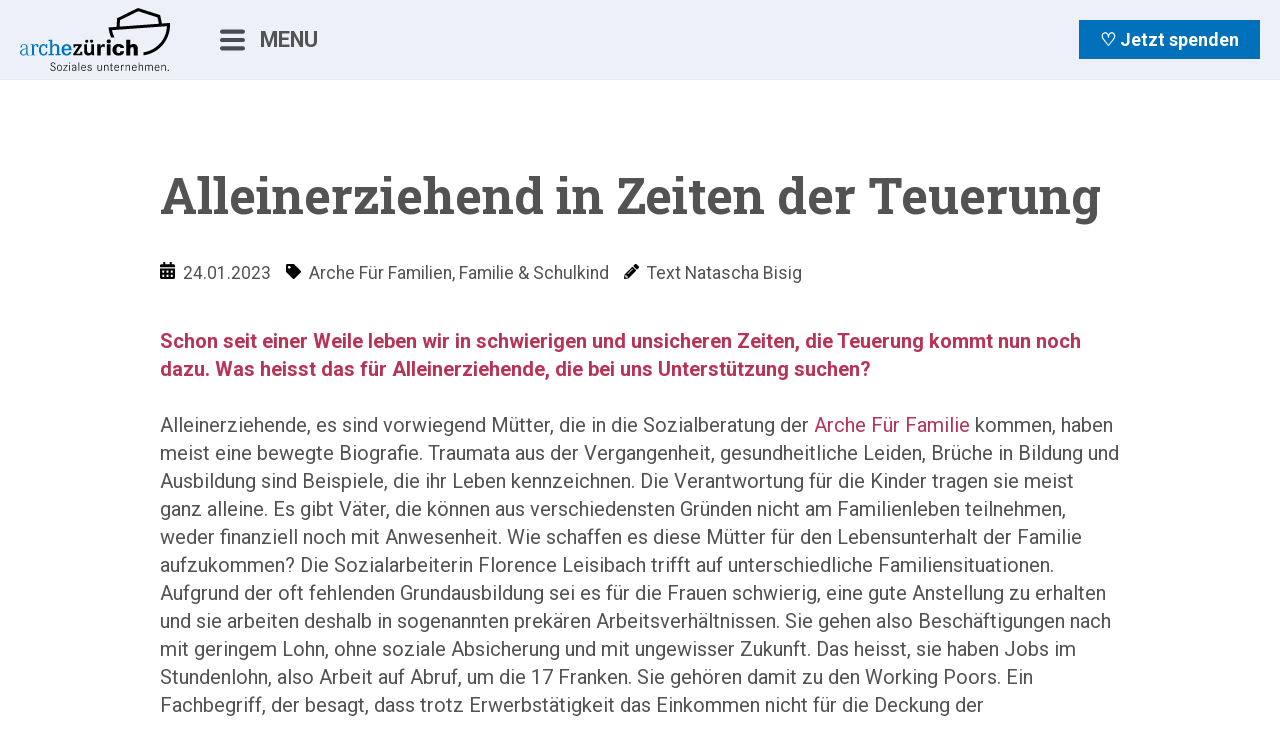

--- FILE ---
content_type: text/html; charset=UTF-8
request_url: https://www.archezuerich.ch/arche-aktuell/alleinerziehend-in-zeiten-der-teuerung
body_size: 11595
content:
<!doctype html><html lang="de-ch"><head>
    <meta charset="utf-8">
    <title>Alleinerziehend in Zeiten der Teuerung</title>
    <link rel="shortcut icon" href="https://www.archezuerich.ch/hubfs/Layout/Website/favicon.ico">
    <meta name="description" content="Wir leben in unsicheren Zeiten, die Teuerung kommt nun dazu. Was heisst das für Alleinerziehende, die bei der Arche Für Familien Unterstützung suchen?&nbsp;">
    
    
    
      
    
    
    
    <meta name="viewport" content="width=device-width, initial-scale=1">

    
    <meta property="og:description" content="Wir leben in unsicheren Zeiten, die Teuerung kommt nun dazu. Was heisst das für Alleinerziehende, die bei der Arche Für Familien Unterstützung suchen?&nbsp;">
    <meta property="og:title" content="Alleinerziehend in Zeiten der Teuerung">
    <meta name="twitter:description" content="Wir leben in unsicheren Zeiten, die Teuerung kommt nun dazu. Was heisst das für Alleinerziehende, die bei der Arche Für Familien Unterstützung suchen?&nbsp;">
    <meta name="twitter:title" content="Alleinerziehend in Zeiten der Teuerung">

    

    
    <style>
a.cta_button{-moz-box-sizing:content-box !important;-webkit-box-sizing:content-box !important;box-sizing:content-box !important;vertical-align:middle}.hs-breadcrumb-menu{list-style-type:none;margin:0px 0px 0px 0px;padding:0px 0px 0px 0px}.hs-breadcrumb-menu-item{float:left;padding:10px 0px 10px 10px}.hs-breadcrumb-menu-divider:before{content:'›';padding-left:10px}.hs-featured-image-link{border:0}.hs-featured-image{float:right;margin:0 0 20px 20px;max-width:50%}@media (max-width: 568px){.hs-featured-image{float:none;margin:0;width:100%;max-width:100%}}.hs-screen-reader-text{clip:rect(1px, 1px, 1px, 1px);height:1px;overflow:hidden;position:absolute !important;width:1px}
</style>

<link rel="stylesheet" href="https://www.archezuerich.ch/hubfs/hub_generated/template_assets/1/44388550117/1769766632747/template_main.min.css">
<link rel="stylesheet" href="https://www.archezuerich.ch/hubfs/hub_generated/template_assets/1/44388550118/1769766630755/template_blog.min.css">
<link rel="stylesheet" href="https://www.archezuerich.ch/hubfs/hub_generated/template_assets/1/44388541648/1769766635360/template_theme-overrides.min.css">
<link rel="stylesheet" href="https://cdnjs.cloudflare.com/ajax/libs/font-awesome/5.13.0/css/all.min.css">
<link rel="stylesheet" href="https://www.archezuerich.ch/hubfs/hub_generated/module_assets/1/44388541420/1744226312169/module_menu.min.css">
<link rel="stylesheet" href="https://www.archezuerich.ch/hubfs/hub_generated/module_assets/1/44388541425/1744226314484/module_social-follow.min.css">
<style>
  @font-face {
    font-family: "Roboto Slab";
    font-weight: 400;
    font-style: normal;
    font-display: swap;
    src: url("/_hcms/googlefonts/Roboto_Slab/regular.woff2") format("woff2"), url("/_hcms/googlefonts/Roboto_Slab/regular.woff") format("woff");
  }
  @font-face {
    font-family: "Roboto Slab";
    font-weight: 700;
    font-style: normal;
    font-display: swap;
    src: url("/_hcms/googlefonts/Roboto_Slab/700.woff2") format("woff2"), url("/_hcms/googlefonts/Roboto_Slab/700.woff") format("woff");
  }
  @font-face {
    font-family: "Roboto Slab";
    font-weight: 700;
    font-style: normal;
    font-display: swap;
    src: url("/_hcms/googlefonts/Roboto_Slab/700.woff2") format("woff2"), url("/_hcms/googlefonts/Roboto_Slab/700.woff") format("woff");
  }
  @font-face {
    font-family: "Roboto";
    font-weight: 400;
    font-style: normal;
    font-display: swap;
    src: url("/_hcms/googlefonts/Roboto/regular.woff2") format("woff2"), url("/_hcms/googlefonts/Roboto/regular.woff") format("woff");
  }
  @font-face {
    font-family: "Roboto";
    font-weight: 700;
    font-style: normal;
    font-display: swap;
    src: url("/_hcms/googlefonts/Roboto/700.woff2") format("woff2"), url("/_hcms/googlefonts/Roboto/700.woff") format("woff");
  }
  @font-face {
    font-family: "Roboto";
    font-weight: 700;
    font-style: normal;
    font-display: swap;
    src: url("/_hcms/googlefonts/Roboto/700.woff2") format("woff2"), url("/_hcms/googlefonts/Roboto/700.woff") format("woff");
  }
</style>

<!-- Editor Styles -->
<style id="hs_editor_style" type="text/css">
#hs_cos_wrapper_footer-contact-module-7  { display: block !important; padding-bottom: 5px !important }
#hs_cos_wrapper_module_1698400954087  { display: block !important; padding-bottom: 5px !important }
/* HubSpot Non-stacked Media Query Styles */
@media (min-width:768px) {
  .footer-support-row-0-vertical-alignment > .row-fluid {
    display: -ms-flexbox !important;
    -ms-flex-direction: row;
    display: flex !important;
    flex-direction: row;
  }
  .footer-support-column-3-vertical-alignment {
    display: -ms-flexbox !important;
    -ms-flex-direction: column !important;
    -ms-flex-pack: center !important;
    display: flex !important;
    flex-direction: column !important;
    justify-content: center !important;
  }
  .footer-support-column-3-vertical-alignment > div {
    flex-shrink: 0 !important;
  }
  .footer-support-column-1-vertical-alignment {
    display: -ms-flexbox !important;
    -ms-flex-direction: column !important;
    -ms-flex-pack: center !important;
    display: flex !important;
    flex-direction: column !important;
    justify-content: center !important;
  }
  .footer-support-column-1-vertical-alignment > div {
    flex-shrink: 0 !important;
  }
  .footer-copyright-row-0-vertical-alignment > .row-fluid {
    display: -ms-flexbox !important;
    -ms-flex-direction: row;
    display: flex !important;
    flex-direction: row;
  }
  .footer-copyright-column-1-vertical-alignment {
    display: -ms-flexbox !important;
    -ms-flex-direction: column !important;
    -ms-flex-pack: center !important;
    display: flex !important;
    flex-direction: column !important;
    justify-content: center !important;
  }
  .footer-copyright-column-1-vertical-alignment > div {
    flex-shrink: 0 !important;
  }
}
/* HubSpot Styles (default) */
.footer-contact-column-9-row-0-padding {
  padding-top: 0px !important;
  padding-bottom: 5px !important;
  padding-left: 0px !important;
  padding-right: 0px !important;
}
.footer-contact-column-9-row-1-padding {
  padding-top: 0px !important;
  padding-bottom: 0px !important;
  padding-left: 0px !important;
  padding-right: 0px !important;
}
.footer-contact-column-4-padding {
  padding-bottom: 20px !important;
}
.footer-contact-column-4-row-0-padding {
  padding-top: 0px !important;
  padding-bottom: 5px !important;
  padding-left: 0px !important;
  padding-right: 0px !important;
}
.footer-contact-column-4-row-1-padding {
  padding-top: 0px !important;
  padding-bottom: 20px !important;
  padding-left: 0px !important;
  padding-right: 0px !important;
}
.footer-contact-column-1-row-0-padding {
  padding-top: 0px !important;
  padding-bottom: 5px !important;
  padding-left: 0px !important;
  padding-right: 0px !important;
}
.footer-contact-column-1-row-1-padding {
  padding-top: 0px !important;
  padding-bottom: 20px !important;
  padding-left: 0px !important;
  padding-right: 0px !important;
}
.footer-contact-column-1-row-3-padding {
  padding-top: 0px !important;
  padding-bottom: 20px !important;
  padding-left: 0px !important;
  padding-right: 0px !important;
}
</style>
    

    
<!--  Added by GoogleAnalytics4 integration -->
<script>
var _hsp = window._hsp = window._hsp || [];
window.dataLayer = window.dataLayer || [];
function gtag(){dataLayer.push(arguments);}

var useGoogleConsentModeV2 = true;
var waitForUpdateMillis = 1000;


if (!window._hsGoogleConsentRunOnce) {
  window._hsGoogleConsentRunOnce = true;

  gtag('consent', 'default', {
    'ad_storage': 'denied',
    'analytics_storage': 'denied',
    'ad_user_data': 'denied',
    'ad_personalization': 'denied',
    'wait_for_update': waitForUpdateMillis
  });

  if (useGoogleConsentModeV2) {
    _hsp.push(['useGoogleConsentModeV2'])
  } else {
    _hsp.push(['addPrivacyConsentListener', function(consent){
      var hasAnalyticsConsent = consent && (consent.allowed || (consent.categories && consent.categories.analytics));
      var hasAdsConsent = consent && (consent.allowed || (consent.categories && consent.categories.advertisement));

      gtag('consent', 'update', {
        'ad_storage': hasAdsConsent ? 'granted' : 'denied',
        'analytics_storage': hasAnalyticsConsent ? 'granted' : 'denied',
        'ad_user_data': hasAdsConsent ? 'granted' : 'denied',
        'ad_personalization': hasAdsConsent ? 'granted' : 'denied'
      });
    }]);
  }
}

gtag('js', new Date());
gtag('set', 'developer_id.dZTQ1Zm', true);
gtag('config', 'G-398709118');
</script>
<script async src="https://www.googletagmanager.com/gtag/js?id=G-398709118"></script>

<!-- /Added by GoogleAnalytics4 integration -->

<!--  Added by GoogleTagManager integration -->
<script>
var _hsp = window._hsp = window._hsp || [];
window.dataLayer = window.dataLayer || [];
function gtag(){dataLayer.push(arguments);}

var useGoogleConsentModeV2 = true;
var waitForUpdateMillis = 1000;



var hsLoadGtm = function loadGtm() {
    if(window._hsGtmLoadOnce) {
      return;
    }

    if (useGoogleConsentModeV2) {

      gtag('set','developer_id.dZTQ1Zm',true);

      gtag('consent', 'default', {
      'ad_storage': 'denied',
      'analytics_storage': 'denied',
      'ad_user_data': 'denied',
      'ad_personalization': 'denied',
      'wait_for_update': waitForUpdateMillis
      });

      _hsp.push(['useGoogleConsentModeV2'])
    }

    (function(w,d,s,l,i){w[l]=w[l]||[];w[l].push({'gtm.start':
    new Date().getTime(),event:'gtm.js'});var f=d.getElementsByTagName(s)[0],
    j=d.createElement(s),dl=l!='dataLayer'?'&l='+l:'';j.async=true;j.src=
    'https://www.googletagmanager.com/gtm.js?id='+i+dl;f.parentNode.insertBefore(j,f);
    })(window,document,'script','dataLayer','GTM-W7JJT8KV');

    window._hsGtmLoadOnce = true;
};

_hsp.push(['addPrivacyConsentListener', function(consent){
  if(consent.allowed || (consent.categories && consent.categories.analytics)){
    hsLoadGtm();
  }
}]);

</script>

<!-- /Added by GoogleTagManager integration -->



<!-- Google Tag Manager -->
<script>(function(w,d,s,l,i){w[l]=w[l]||[];w[l].push({'gtm.start':
new Date().getTime(),event:'gtm.js'});var f=d.getElementsByTagName(s)[0],
j=d.createElement(s),dl=l!='dataLayer'?'&l='+l:'';j.async=true;j.src=
'https://www.googletagmanager.com/gtm.js?id='+i+dl;f.parentNode.insertBefore(j,f);
})(window,document,'script','dataLayer','GTM-W7JJT8KV');</script>
<!-- End Google Tag Manager -->

<!-- Meta Pixel Code -->
<script>
!function(f,b,e,v,n,t,s)
{if(f.fbq)return;n=f.fbq=function(){n.callMethod?
n.callMethod.apply(n,arguments):n.queue.push(arguments)};
if(!f._fbq)f._fbq=n;n.push=n;n.loaded=!0;n.version='2.0';
n.queue=[];t=b.createElement(e);t.async=!0;
t.src=v;s=b.getElementsByTagName(e)[0];
s.parentNode.insertBefore(t,s)}(window, document,'script',
'https://connect.facebook.net/en_US/fbevents.js');
fbq('init', '1846449796167870');
fbq('track', 'PageView');
</script>
<noscript>&lt;img  height="1" width="1" style="display:none" src="https://www.facebook.com/tr?id=1846449796167870&amp;amp;ev=PageView&amp;amp;noscript=1"&gt;</noscript>
<!-- End Meta Pixel Code -->
<link rel="amphtml" href="https://www.archezuerich.ch/arche-aktuell/alleinerziehend-in-zeiten-der-teuerung?hs_amp=true">

<meta property="og:image" content="https://www.archezuerich.ch/hubfs/Blogbilder/2022-3/2023-1/2023-1_FF_Teuerung_Blogbild.jpg">
<meta property="og:image:width" content="1200">
<meta property="og:image:height" content="630">

<meta name="twitter:image" content="https://www.archezuerich.ch/hubfs/Blogbilder/2022-3/2023-1/2023-1_FF_Teuerung_Blogbild.jpg">


<meta property="og:url" content="https://www.archezuerich.ch/arche-aktuell/alleinerziehend-in-zeiten-der-teuerung">
<meta name="twitter:card" content="summary_large_image">

<link rel="canonical" href="https://www.archezuerich.ch/arche-aktuell/alleinerziehend-in-zeiten-der-teuerung">

<meta property="og:type" content="article">
<link rel="alternate" type="application/rss+xml" href="https://www.archezuerich.ch/arche-aktuell/rss.xml">
<meta name="twitter:domain" content="www.archezuerich.ch">
<script src="//platform.linkedin.com/in.js" type="text/javascript">
    lang: de_DE
</script>

<meta http-equiv="content-language" content="de-ch">






  <meta name="generator" content="HubSpot"></head>
  <body>
<!--  Added by GoogleTagManager integration -->
<noscript><iframe src="https://www.googletagmanager.com/ns.html?id=GTM-W7JJT8KV" height="0" width="0" style="display:none;visibility:hidden"></iframe></noscript>

<!-- /Added by GoogleTagManager integration -->

    <div class="body-wrapper   hs-content-id-60375031483 hs-blog-post hs-blog-id-44471288510">
      
        <div data-global-resource-path="arche-zuerich/templates/partials/header.html"><a href="#main-content" class="header__skip">Skip to content</a>

<header class="header-banner" role="banner">

    <div class="header">
      <div class="header-logo">
       <div id="hs_cos_wrapper_site_logo" class="hs_cos_wrapper hs_cos_wrapper_widget hs_cos_wrapper_type_module widget-type-logo" style="" data-hs-cos-general-type="widget" data-hs-cos-type="module">
  






















  
  <span id="hs_cos_wrapper_site_logo_hs_logo_widget" class="hs_cos_wrapper hs_cos_wrapper_widget hs_cos_wrapper_type_logo" style="" data-hs-cos-general-type="widget" data-hs-cos-type="logo"><a href="https://www.archezuerich.ch/arche-zuerich" id="hs-link-site_logo_hs_logo_widget" style="border-width:0px;border:0px;"><img src="https://www.archezuerich.ch/hubfs/Layout/Website/arche-zuerich.svg" class="hs-image-widget " height="400" style="height: auto;width:400px;border-width:0px;border:0px;" width="400" alt="Arche Zürich" title="Arche Zürich" loading="lazy"></a></span>
</div>
      </div>

      

      <div class="header-nav-bar">

        
        

        
            
              
            
        
            
        
          <div class="header-buttons">
            
              
                  <a href="https://www.archezuerich.ch/arche-zuerich/ihre-hilfe-und-spende/geld-spenden" class="button button_header">♡ Jetzt spenden</a>
              
              
            
          </div>
        
        
       
          <div class="header--toggle header__navigation--toggle"></div>
          
          <div class="header__navigation header--element">
            <div class="header__close--toggle"></div>
            <div id="hs_cos_wrapper_navigation-primary" class="hs_cos_wrapper hs_cos_wrapper_widget hs_cos_wrapper_type_module" style="" data-hs-cos-general-type="widget" data-hs-cos-type="module">

<style>
  #hs_cos_wrapper_navigation-primary .menu .menu__submenu {}

@media (min-width:767px) {
  #hs_cos_wrapper_navigation-primary .menu__submenu--level-2>.menu__item:first-child:before {}
}

#hs_cos_wrapper_navigation-primary .menu__submenu .menu__link,
#hs_cos_wrapper_navigation-primary .menu__submenu .menu__link:hover,
#hs_cos_wrapper_navigation-primary .menu__submenu .menu__link:focus {}

#hs_cos_wrapper_navigation-primary .menu__submenu .menu__child-toggle-icon,
#hs_cos_wrapper_navigation-primary .menu__submenu .menu__child-toggle-icon:hover,
#hs_cos_wrapper_navigation-primary .menu__submenu .menu__child-toggle-icon:focus {}

</style>











  

  <nav class="menu menu--desktop" aria-label="Main menu">
    <ul class="menu__wrapper no-list">
      

  

  

  
    
    <li class="menu__item menu__item--depth-1  hs-skip-lang-url-rewrite">
      
        <a class="menu__link   " href="https://www.archezuerich.ch/arche-aktuell">Arche aktuell</a>
      
      
    </li>
  
  
    
    <li class="menu__item menu__item--depth-1  hs-skip-lang-url-rewrite">
      
        <a class="menu__link   " href="https://www.archezuerich.ch/arche-zuerich/ihre-hilfe-und-spende">Ihre Hilfe &amp; Spende</a>
      
      
    </li>
  
  
    
    <li class="menu__item menu__item--depth-1  hs-skip-lang-url-rewrite">
      
        <a class="menu__link   " href="https://www.archezuerich.ch/alle-bereiche">Unsere Betriebe</a>
      
      
    </li>
  
  


    </ul>
  </nav>

  

  <nav class="menu menu--mobile" aria-label="Main menu">
    <ul class="menu__wrapper no-list">
      

  

  

  
    
    <li class="menu__item menu__item--depth-1  hs-skip-lang-url-rewrite">
      
        <a class="menu__link   " href="https://www.archezuerich.ch/arche-aktuell">Arche aktuell</a>
      
      
    </li>
  
  
    
    <li class="menu__item menu__item--depth-1  hs-skip-lang-url-rewrite">
      
        <a class="menu__link   " href="https://www.archezuerich.ch/arche-zuerich/ihre-hilfe-und-spende">Ihre Hilfe &amp; Spende</a>
      
      
    </li>
  
  
    
    <li class="menu__item menu__item--depth-1  hs-skip-lang-url-rewrite">
      
        <a class="menu__link   " href="https://www.archezuerich.ch/alle-bereiche">Unsere Betriebe</a>
      
      
    </li>
  
  


    </ul>
  </nav>


</div>

            
              <div class="header-buttons-mobile">
                
                   
                  <a href="https://www.archezuerich.ch/arche-zuerich/ihre-hilfe-und-spende/geld-spenden" class="button button_header">♡ Jetzt spenden</a>
              
                  
                
              </div>
             

          </div>
      </div>

    </div>

</header></div>
      

      

      <main id="main-content" class="body-container-wrapper">
        
<div class="body-container body-container--blog-post">

  

  <div class="content-wrapper">
    <article class="blog-post">
      <h1><span id="hs_cos_wrapper_name" class="hs_cos_wrapper hs_cos_wrapper_meta_field hs_cos_wrapper_type_text" style="" data-hs-cos-general-type="meta_field" data-hs-cos-type="text">Alleinerziehend in Zeiten der Teuerung</span></h1>
      <div class="blog-post__meta">
          <div class="blog-post__post-date">
             <span id="hs_cos_wrapper_" class="hs_cos_wrapper hs_cos_wrapper_widget hs_cos_wrapper_type_icon" style="" data-hs-cos-general-type="widget" data-hs-cos-type="icon"><svg version="1.0" xmlns="http://www.w3.org/2000/svg" viewbox="0 0 448 512" aria-hidden="true"><g id="calendar-alt1_layer"><path d="M436 160H12c-6.6 0-12-5.4-12-12v-36c0-26.5 21.5-48 48-48h48V12c0-6.6 5.4-12 12-12h40c6.6 0 12 5.4 12 12v52h128V12c0-6.6 5.4-12 12-12h40c6.6 0 12 5.4 12 12v52h48c26.5 0 48 21.5 48 48v36c0 6.6-5.4 12-12 12zM12 192h424c6.6 0 12 5.4 12 12v260c0 26.5-21.5 48-48 48H48c-26.5 0-48-21.5-48-48V204c0-6.6 5.4-12 12-12zm116 204c0-6.6-5.4-12-12-12H76c-6.6 0-12 5.4-12 12v40c0 6.6 5.4 12 12 12h40c6.6 0 12-5.4 12-12v-40zm0-128c0-6.6-5.4-12-12-12H76c-6.6 0-12 5.4-12 12v40c0 6.6 5.4 12 12 12h40c6.6 0 12-5.4 12-12v-40zm128 128c0-6.6-5.4-12-12-12h-40c-6.6 0-12 5.4-12 12v40c0 6.6 5.4 12 12 12h40c6.6 0 12-5.4 12-12v-40zm0-128c0-6.6-5.4-12-12-12h-40c-6.6 0-12 5.4-12 12v40c0 6.6 5.4 12 12 12h40c6.6 0 12-5.4 12-12v-40zm128 128c0-6.6-5.4-12-12-12h-40c-6.6 0-12 5.4-12 12v40c0 6.6 5.4 12 12 12h40c6.6 0 12-5.4 12-12v-40zm0-128c0-6.6-5.4-12-12-12h-40c-6.6 0-12 5.4-12 12v40c0 6.6 5.4 12 12 12h40c6.6 0 12-5.4 12-12v-40z" /></g></svg></span>
             <time datetime="2023-01-24 16:46:08" class="blog-post__timestamp">
              24.01.2023
            </time>
          </div>
        
        
          <div class="blog-post__tags">
            <span id="hs_cos_wrapper_" class="hs_cos_wrapper hs_cos_wrapper_widget hs_cos_wrapper_type_icon" style="" data-hs-cos-general-type="widget" data-hs-cos-type="icon"><svg version="1.0" xmlns="http://www.w3.org/2000/svg" viewbox="0 0 512 512" aria-hidden="true"><g id="tag2_layer"><path d="M0 252.118V48C0 21.49 21.49 0 48 0h204.118a48 48 0 0 1 33.941 14.059l211.882 211.882c18.745 18.745 18.745 49.137 0 67.882L293.823 497.941c-18.745 18.745-49.137 18.745-67.882 0L14.059 286.059A48 48 0 0 1 0 252.118zM112 64c-26.51 0-48 21.49-48 48s21.49 48 48 48 48-21.49 48-48-21.49-48-48-48z" /></g></svg></span>
            
              <a class="blog-post__tag-link" href="https://www.archezuerich.ch/arche-aktuell/tag/arche-für-familien" rel="tag">Arche Für Familien</a>,
            
              <a class="blog-post__tag-link" href="https://www.archezuerich.ch/arche-aktuell/tag/familie-schulkind" rel="tag">Familie &amp; Schulkind</a>
            
          </div>
        

        <div class="blog-post__post-author">
            <span id="hs_cos_wrapper_" class="hs_cos_wrapper hs_cos_wrapper_widget hs_cos_wrapper_type_icon" style="" data-hs-cos-general-type="widget" data-hs-cos-type="icon"><svg version="1.0" xmlns="http://www.w3.org/2000/svg" viewbox="0 0 512 512" aria-hidden="true"><g id="pencil-alt3_layer"><path d="M497.9 142.1l-46.1 46.1c-4.7 4.7-12.3 4.7-17 0l-111-111c-4.7-4.7-4.7-12.3 0-17l46.1-46.1c18.7-18.7 49.1-18.7 67.9 0l60.1 60.1c18.8 18.7 18.8 49.1 0 67.9zM284.2 99.8L21.6 362.4.4 483.9c-2.9 16.4 11.4 30.6 27.8 27.8l121.5-21.3 262.6-262.6c4.7-4.7 4.7-12.3 0-17l-111-111c-4.8-4.7-12.4-4.7-17.1 0zM124.1 339.9c-5.5-5.5-5.5-14.3 0-19.8l154-154c5.5-5.5 14.3-5.5 19.8 0s5.5 14.3 0 19.8l-154 154c-5.5 5.5-14.3 5.5-19.8 0zM88 424h48v36.3l-64.5 11.3-31.1-31.1L51.7 376H88v48z" /></g></svg></span>
            <span class="blog-post__author">
              Text Natascha Bisig
            </span>
        </div>

      </div>

      <div class="blog-post__body">
        <span id="hs_cos_wrapper_post_body" class="hs_cos_wrapper hs_cos_wrapper_meta_field hs_cos_wrapper_type_rich_text" style="" data-hs-cos-general-type="meta_field" data-hs-cos-type="rich_text"><p style="font-weight: bold;"><span style="color: #b83456;">Schon seit einer Weile leben wir in schwierigen und unsicheren Zeiten, die Teuerung kommt nun noch dazu. Was heisst das für Alleinerziehende, die bei uns Unterstützung suchen?&nbsp;</span></p>
<!--more--><p style="font-weight: normal;"><span style="color: #535353;">Alleinerziehende, es sind vorwiegend Mütter, die in die Sozialberatung der <span style="color: #b83456;"><a href="/arche-fuer-familien" rel="noopener" target="_blank" style="color: #b83456;">Arche Für Familie</a></span> kommen, haben meist eine bewegte Biografie. Traumata aus der Vergangenheit, gesundheitliche Leiden, Brüche in Bildung und Ausbildung sind Beispiele, die ihr Leben kennzeichnen. Die Verantwortung für die Kinder tragen sie meist ganz alleine. Es gibt Väter, die können aus verschiedensten Gründen nicht am Familienleben teilnehmen, weder finanziell noch mit Anwesenheit. Wie schaffen es diese Mütter für den Lebensunterhalt der Familie aufzukommen? Die Sozialarbeiterin Florence Leisibach trifft auf unterschiedliche Familiensituationen. Aufgrund der oft fehlenden Grundausbildung sei es für die Frauen schwierig, eine gute Anstellung zu erhalten und sie arbeiten deshalb in sogenannten prekären Arbeitsverhältnissen. Sie gehen also Beschäftigungen nach mit geringem Lohn, ohne soziale Absicherung und mit ungewisser Zukunft. Das heisst, sie haben Jobs im Stundenlohn, also Arbeit auf Abruf, um die 17 Franken. Sie gehören damit zu den Working Poors. Ein Fachbegriff, der besagt, dass trotz Erwerbstätigkeit das Einkommen nicht für die Deckung der Grundbedürfnisse reicht.&nbsp;<br><br><span style="font-weight: bold; color: #b83456;">Möglichst das Existenzminimum erreichen</span><br>«Was möglich ist, gleisen wir gemeinsam mit den Klientinnen auf», erklärt die Sozialarbeiterin Florence Leisibach. Budgetberatung oder das Beantragen von Prämienverbilligungen beispielsweise. Oder es werden Angebote, die es für ein günstiges Leben gibt, besprochen. Bei einem Budget, bei dem es aber grundsätzlich und längerfristig zu wenig Einnahmen gibt, um die Ausgaben für den Grundbedarf zu decken, kann die Arche diese finanzielle Lücke nicht auffüllen. «Wir können mit unseren Angeboten für die betroffenen Mütter und Kinder Unterstützung anbieten, indem sie zum Beispiel am <span style="color: #b83456;"><a href="/arche-fuer-familien/mittwochstreff" rel="noopener" target="_blank" style="color: #b83456;">Mittwochstreff </a></span>Zugehörigkeit erfahren oder in der zuständigen Bezugsperson eine kontinuierliche Ansprechperson finden.» Beliebt ist auch die <span style="color: #b83456;"><a href="/arche-fuer-familien/kleiderboerse" rel="noopener" target="_blank" style="color: #b83456;">Arche-Kleiderbörse,</a></span> die zweimal monatlich geöffnet ist. Die Mütter dürfen Kleider und Kinderzubehör hier kostenlos beziehen. Und es gibt die Möglichkeit, in Notsituationen einmalige Beträge aus einem Fonds zu sprechen. Wenn ein Anspruch auf Sozialhilfe besteht, werden die Mütter auf diesem Weg begleitet. Aber nicht alle möchten Sozialhilfe beziehen. Wer Angst hat, dass deshalb eine Aufenthaltsbewilligung nicht verlängert wird, geht nicht aufs Sozialamt. Hier gilt es, eine begleitete Triage an Fachstellen zu machen, die rechtliche Kompetenzen haben und die individuelle Situation jeder Familie in Bezug auf ihren Aufenthaltsstatus beurteilen können.<br><br>«Wir können Unterstützung anbieten, indem die Familien zum Beispiel in der zuständigen Bezugsperson eine kontinuierliche Ansprechperson finden.»<br><br><span style="font-weight: bold; color: #b83456;">Die weitere Reduktion werden sie im Portemonnaie deutlich spüren</span><br>Aktuell sind Auswirkungen der Teuerung noch nicht so deutlich erkennbar. Aber es ist klar, dass diese kommen werden. Alle Familien, die bei uns in der Sozialberatung sind, werden es als weitere Reduktion in ihrem Portemonnaie deutlich spüren. Ganz sicher zu erwarten ist, dass es für Familien, die am oder unter dem Existenzminimum leben und keine Sozialhilfe beziehen, nochmal massiv prekärer wird. Wer Sozialhilfe bezieht, kann darauf hoffen, dass steigende Nebenkosten wie Strom, übernommen werden. Aber auch für sie wird der Lebensunterhalt teurer. Es ist nicht zu erwarten, dass das ausgezahlte Geld für den Grundbedarf, womit die teurer werdenden Lebensmittel gezahlt werden müssen, zeitnah angehoben wird.&nbsp;<br><br><span style="font-weight: bold; color: #b83456;">Sie wollen eine gute Mutter sein&nbsp;</span><br>Trotz aller Schwierigkeiten möchte eine Mutter eine gute Mutter sein. Dass Schuldgefühle aufkommen können, weil man das, was man als «gut» versteht, nicht erreichen kann, liegt auf der Hand. «Wenn eine Mutter arbeiten gehen und ihr Kind fünf Tage in die Kita geben muss, versuchen wir, sie in ihrer Situation zu stärken. Wir sprechen gemeinsam über ihre Bedenken und unterstützen sie.» Florence Leisibach erläutert: «Es ist selbstverständlich nicht so ist, dass man nur dann eine gute Mutter ist, wenn man möglichst viel Zeit mit den Kindern verbringt. Wir denken gemeinsam darüber nach, worin die Qualität liegt, die es für eine gute Beziehung und Entwicklung braucht und nehmen die Mütter sehr ernst in ihren Bedenken.»<br>Aber was heisst denn eigentlich: keine gute Mutter sein? Woher kommt ein solches Schuldgefühl? Hat dies ausschliesslich mit persönlichen Gewichtungen zu tun? Oder spielen hier auch Erwartungen von aussen eine Rolle? Welche Werte gibt unser System vor? Was macht es mit uns, wenn Frauen es sind, die mehrheitlich und unentgeltlich Care-Arbeit leisten? Wenn die Betreuungsarbeit vorwiegend als weiblich gesehen wird? Wenn die Bedingungen auf dem Arbeitsmarkt, beispielsweise bezüglich Verfügbarkeit, dem Alltag mit Kindern entgegensteht? Welche Erwartungen werden damit an Frauen gebunden? Es passiert ganz oft, dass ein Problem, dessen Ursprung in gesellschaftlichen Strukturen liegt, individualisiert wird. So auch hier. Dass Alleinerziehende vorwiegend Mütter sind und ihre Situation meist überfordernd sein kann, hat viel mit den gesellschaftlichen Strukturen zu tun.<br><br><span style="font-weight: bold; color: #b83456;">Entlastungen schaffen</span><br>In <span style="color: #b83456;"><a href="/arche-fuer-familien/beratung-und-unterstuetzung" rel="noopener" target="_blank" style="color: #b83456;">Beratungen </a></span>mit den Müttern ist es wichtig, hierzu ein Bewusstsein zu schaffen. Und auch kritisch zu hinterfragen, wenn sie alle sieben Sachen unter einen Hut bringen wollen und merken, dass dies nicht zu schaffen ist. Zu hinterfragen, ob sie damit einer vermeintlichen Erwartung entsprechen möchten oder es ihnen persönlich sehr am Herzen liegt. Denn eine alleinerziehende Mutter muss zwangsläufig Abstriche machen können. Einen Elternbesuchsmorgen in der Schule wahrnehmen und gleichzeitig arbeiten, das geht nicht. Gerade bei Themen wie Schule, Ausbildung oder Freizeit kann eine Inanspruchnahme von freiwilligen «Göttis» oder «Gottis» Entlastung schaffen, was auch gerne angenommen wird. Als weitere wertvolle Entlastung empfinden die Mütter das Gespräch mit anderen Müttern, die sich in einer ähnlichen Situation befinden. In den verschiedenen <span style="color: #b83456;"><a href="/arche-fuer-familien/begegnungsorte" rel="noopener" target="_blank" style="color: #b83456;">Treffpunkten der Arche Für Familie </a></span>können sie sich austauschen. Können erfahren, wie es anderen geht, alleinerziehend, mit dem teurer werdenden Lebensunterhalt.</span></p>
<p style="font-weight: normal;"><span style="color: #535353;"><img src="https://www.archezuerich.ch/hubfs/image-png-3.png" loading="lazy"></span><span style="font-size: 16px;">In unserer <span style="color: #b83456;"><a href="/arche-fuer-familien/kleiderboerse" rel="noopener" target="_blank" style="color: #b83456;">Arche-Kleiderbörse</a></span>, die zweimal monatlich geöffnet ist, dürfen die Eltern Kleider und Kinderzubehör kostenlos beziehen.</span></p></span>
      </div>
      
    </article>
    
  </div>

  

  

  

  
  
    

      <section class="blog-related-posts nx-blog-recent">
        <div class="content-wrapper">
          <h2>Ähnliche Artikel</h2>
          <div class="blog-related-posts__list nx-grid nx-grid-3col">
    


            <div class="nx-grid-col">
              <a href="https://www.archezuerich.ch/arche-aktuell/blumen-zum-muttertag" class="nx-blog-recent-item nx-grid-item">
                <div class="post-date">
                         <span id="hs_cos_wrapper_" class="hs_cos_wrapper hs_cos_wrapper_widget hs_cos_wrapper_type_icon" style="" data-hs-cos-general-type="widget" data-hs-cos-type="icon"><svg version="1.0" xmlns="http://www.w3.org/2000/svg" viewbox="0 0 448 512" aria-hidden="true"><g id="calendar-alt4_layer"><path d="M436 160H12c-6.6 0-12-5.4-12-12v-36c0-26.5 21.5-48 48-48h48V12c0-6.6 5.4-12 12-12h40c6.6 0 12 5.4 12 12v52h128V12c0-6.6 5.4-12 12-12h40c6.6 0 12 5.4 12 12v52h48c26.5 0 48 21.5 48 48v36c0 6.6-5.4 12-12 12zM12 192h424c6.6 0 12 5.4 12 12v260c0 26.5-21.5 48-48 48H48c-26.5 0-48-21.5-48-48V204c0-6.6 5.4-12 12-12zm116 204c0-6.6-5.4-12-12-12H76c-6.6 0-12 5.4-12 12v40c0 6.6 5.4 12 12 12h40c6.6 0 12-5.4 12-12v-40zm0-128c0-6.6-5.4-12-12-12H76c-6.6 0-12 5.4-12 12v40c0 6.6 5.4 12 12 12h40c6.6 0 12-5.4 12-12v-40zm128 128c0-6.6-5.4-12-12-12h-40c-6.6 0-12 5.4-12 12v40c0 6.6 5.4 12 12 12h40c6.6 0 12-5.4 12-12v-40zm0-128c0-6.6-5.4-12-12-12h-40c-6.6 0-12 5.4-12 12v40c0 6.6 5.4 12 12 12h40c6.6 0 12-5.4 12-12v-40zm128 128c0-6.6-5.4-12-12-12h-40c-6.6 0-12 5.4-12 12v40c0 6.6 5.4 12 12 12h40c6.6 0 12-5.4 12-12v-40zm0-128c0-6.6-5.4-12-12-12h-40c-6.6 0-12 5.4-12 12v40c0 6.6 5.4 12 12 12h40c6.6 0 12-5.4 12-12v-40z" /></g></svg></span>
                        <time class="post-timestamp" datetime="2020-05-08 14:06:00">
                          08.05.2020
                        </time>
                      </div>

                
                <img class="post-image" src="https://www.archezuerich.ch/hubfs/Blogbilder/download.png" loading="lazy" alt="" style="max-width: 100%; height: auto;">
              

                  <div class="post-summary">
                    <h5>Blumen zum Muttertag</h5>
                      <p style="font-weight: bold;"><span style="color: #b83456;">Mütter, Väter und Kinder waren in den letzten Wochen sehr gefordert und sind es...</span></p>
                  </div>
              </a>
            </div>







      


  

  
    


            <div class="nx-grid-col">
              <a href="https://www.archezuerich.ch/arche-aktuell/geschwisterstreit-5-tipps" class="nx-blog-recent-item nx-grid-item">
                <div class="post-date">
                         <span id="hs_cos_wrapper_" class="hs_cos_wrapper hs_cos_wrapper_widget hs_cos_wrapper_type_icon" style="" data-hs-cos-general-type="widget" data-hs-cos-type="icon"><svg version="1.0" xmlns="http://www.w3.org/2000/svg" viewbox="0 0 448 512" aria-hidden="true"><g id="calendar-alt5_layer"><path d="M436 160H12c-6.6 0-12-5.4-12-12v-36c0-26.5 21.5-48 48-48h48V12c0-6.6 5.4-12 12-12h40c6.6 0 12 5.4 12 12v52h128V12c0-6.6 5.4-12 12-12h40c6.6 0 12 5.4 12 12v52h48c26.5 0 48 21.5 48 48v36c0 6.6-5.4 12-12 12zM12 192h424c6.6 0 12 5.4 12 12v260c0 26.5-21.5 48-48 48H48c-26.5 0-48-21.5-48-48V204c0-6.6 5.4-12 12-12zm116 204c0-6.6-5.4-12-12-12H76c-6.6 0-12 5.4-12 12v40c0 6.6 5.4 12 12 12h40c6.6 0 12-5.4 12-12v-40zm0-128c0-6.6-5.4-12-12-12H76c-6.6 0-12 5.4-12 12v40c0 6.6 5.4 12 12 12h40c6.6 0 12-5.4 12-12v-40zm128 128c0-6.6-5.4-12-12-12h-40c-6.6 0-12 5.4-12 12v40c0 6.6 5.4 12 12 12h40c6.6 0 12-5.4 12-12v-40zm0-128c0-6.6-5.4-12-12-12h-40c-6.6 0-12 5.4-12 12v40c0 6.6 5.4 12 12 12h40c6.6 0 12-5.4 12-12v-40zm128 128c0-6.6-5.4-12-12-12h-40c-6.6 0-12 5.4-12 12v40c0 6.6 5.4 12 12 12h40c6.6 0 12-5.4 12-12v-40zm0-128c0-6.6-5.4-12-12-12h-40c-6.6 0-12 5.4-12 12v40c0 6.6 5.4 12 12 12h40c6.6 0 12-5.4 12-12v-40z" /></g></svg></span>
                        <time class="post-timestamp" datetime="2025-04-07 13:01:32">
                          07.04.2025
                        </time>
                      </div>

                
                <img class="post-image" src="https://www.archezuerich.ch/hubfs/8.%20Newsletter/Familie%20und%20Schulkind/1200x630_Geschwisterstreit-Tipps-f%C3%BCr-Eltern.jpg" loading="lazy" alt="Kleine Bruder nimmt der Schwester das Feuerwehrauto weg." style="max-width: 100%; height: auto;">
              

                  <div class="post-summary">
                    <h5>Streit zwischen Geschwistern – 5 Tipps für Eltern</h5>
                      <p style="font-weight: bold;"><span style="color: #b83456;">«Das ist meine Puppe!» – «Aber ich habe zuerst damit gespielt!» Und schon...</span></p>
                  </div>
              </a>
            </div>







      


  

  
    


            <div class="nx-grid-col">
              <a href="https://www.archezuerich.ch/arche-aktuell/unbeschwerte-stunden" class="nx-blog-recent-item nx-grid-item">
                <div class="post-date">
                         <span id="hs_cos_wrapper_" class="hs_cos_wrapper hs_cos_wrapper_widget hs_cos_wrapper_type_icon" style="" data-hs-cos-general-type="widget" data-hs-cos-type="icon"><svg version="1.0" xmlns="http://www.w3.org/2000/svg" viewbox="0 0 448 512" aria-hidden="true"><g id="calendar-alt6_layer"><path d="M436 160H12c-6.6 0-12-5.4-12-12v-36c0-26.5 21.5-48 48-48h48V12c0-6.6 5.4-12 12-12h40c6.6 0 12 5.4 12 12v52h128V12c0-6.6 5.4-12 12-12h40c6.6 0 12 5.4 12 12v52h48c26.5 0 48 21.5 48 48v36c0 6.6-5.4 12-12 12zM12 192h424c6.6 0 12 5.4 12 12v260c0 26.5-21.5 48-48 48H48c-26.5 0-48-21.5-48-48V204c0-6.6 5.4-12 12-12zm116 204c0-6.6-5.4-12-12-12H76c-6.6 0-12 5.4-12 12v40c0 6.6 5.4 12 12 12h40c6.6 0 12-5.4 12-12v-40zm0-128c0-6.6-5.4-12-12-12H76c-6.6 0-12 5.4-12 12v40c0 6.6 5.4 12 12 12h40c6.6 0 12-5.4 12-12v-40zm128 128c0-6.6-5.4-12-12-12h-40c-6.6 0-12 5.4-12 12v40c0 6.6 5.4 12 12 12h40c6.6 0 12-5.4 12-12v-40zm0-128c0-6.6-5.4-12-12-12h-40c-6.6 0-12 5.4-12 12v40c0 6.6 5.4 12 12 12h40c6.6 0 12-5.4 12-12v-40zm128 128c0-6.6-5.4-12-12-12h-40c-6.6 0-12 5.4-12 12v40c0 6.6 5.4 12 12 12h40c6.6 0 12-5.4 12-12v-40zm0-128c0-6.6-5.4-12-12-12h-40c-6.6 0-12 5.4-12 12v40c0 6.6 5.4 12 12 12h40c6.6 0 12-5.4 12-12v-40z" /></g></svg></span>
                        <time class="post-timestamp" datetime="2024-02-19 08:48:16">
                          19.02.2024
                        </time>
                      </div>

                
                <img class="post-image" src="https://www.archezuerich.ch/hubfs/Blogbilder/F%C3%BCr%20Familien/2024_ADD-SUI_MPB_DE_FB_1200x630-2.png" loading="lazy" alt="" style="max-width: 100%; height: auto;">
              

                  <div class="post-summary">
                    <h5>Unbeschwerte Stunden für Kinder, Unterstützung und Beratung für Eltern</h5>
                      <p><span style="color: #b83456; font-weight: bold;">Die Zahl erschreckt: Rund 100’000 Kinder leben in der Schweiz mit einem...</span></p>
                  </div>
              </a>
            </div>







      
          </div>
        </div>
      </section>
    


  



</div>

      </main>

      

       <div data-global-resource-path="arche-zuerich/templates/partials/footer.html"><footer class="footer">

  <div class="container-fluid content-wrapper">
<div class="row-fluid-wrapper">
<div class="row-fluid">
<div class="span12 widget-span widget-type-cell " style="" data-widget-type="cell" data-x="0" data-w="12">

<div class="row-fluid-wrapper row-depth-1 row-number-1 dnd-section">
<div class="row-fluid ">
<div class="span4 widget-span widget-type-cell dnd-column" style="" data-widget-type="cell" data-x="0" data-w="4">

<div class="row-fluid-wrapper row-depth-1 row-number-2 dnd-row footer-contact-column-1-row-0-padding">
<div class="row-fluid ">
<div class="span12 widget-span widget-type-custom_widget dnd-module" style="" data-widget-type="custom_widget" data-x="0" data-w="12">
<div id="hs_cos_wrapper_footer-contact-module-2" class="hs_cos_wrapper hs_cos_wrapper_widget hs_cos_wrapper_type_module widget-type-rich_text" style="" data-hs-cos-general-type="widget" data-hs-cos-type="module"><span id="hs_cos_wrapper_footer-contact-module-2_" class="hs_cos_wrapper hs_cos_wrapper_widget hs_cos_wrapper_type_rich_text" style="" data-hs-cos-general-type="widget" data-hs-cos-type="rich_text"><h5><strong>Weitere Themen</strong></h5></span></div>

</div><!--end widget-span -->
</div><!--end row-->
</div><!--end row-wrapper -->

<div class="row-fluid-wrapper row-depth-1 row-number-3 footer-contact-column-1-row-1-padding dnd-row">
<div class="row-fluid ">
<div class="span12 widget-span widget-type-custom_widget dnd-module" style="" data-widget-type="custom_widget" data-x="0" data-w="12">
<div id="hs_cos_wrapper_footer-contact-module-3" class="hs_cos_wrapper hs_cos_wrapper_widget hs_cos_wrapper_type_module" style="" data-hs-cos-general-type="widget" data-hs-cos-type="module">

<style>
  
</style>













  

  <nav class="menufooter" aria-label="Footer menu">
    <ul class="menufooter__wrapper no-list">
      
        <li><a href="https://www.archezuerich.ch/arche-kinderbegleitung/gestaerkt-in-die-schule">Einzelbegleitung für Schüler:innen</a> </li>
      
        <li><a href="https://www.archezuerich.ch/arche-fuer-familien">Unterstützung für Familien</a> </li>
      
        <li><a href="https://www.archezuerich.ch/bistro/aktuelles-mittagsmenue">Aktuelles Bistromenü</a> </li>
      
        <li><a href="https://www.archezuerich.ch/arche-zuerich/informationen-fuer-zuweisende">Für Zuweisende</a> </li>
      
        <li><a href="https://www.archezuerich.ch/brockenhaus">Secondhand</a> </li>
      
        <li><a href="https://www.archezuerich.ch/wohnen/betreutes-wohnen">Betreutes Wohnen</a> </li>
      
        <li><a href="https://www.archezuerich.ch/iv-integrationsmassnahmen-angebote">IV-Integrationsmassnahmen</a> </li>
      
    </ul>
  </nav>


</div>

</div><!--end widget-span -->
</div><!--end row-->
</div><!--end row-wrapper -->

<div class="row-fluid-wrapper row-depth-1 row-number-4 dnd-row">
<div class="row-fluid ">
<div class="span12 widget-span widget-type-custom_widget dnd-module" style="" data-widget-type="custom_widget" data-x="0" data-w="12">
<div id="hs_cos_wrapper_footer-contact-module-7" class="hs_cos_wrapper hs_cos_wrapper_widget hs_cos_wrapper_type_module widget-type-rich_text" style="" data-hs-cos-general-type="widget" data-hs-cos-type="module"><span id="hs_cos_wrapper_footer-contact-module-7_" class="hs_cos_wrapper hs_cos_wrapper_widget hs_cos_wrapper_type_rich_text" style="" data-hs-cos-general-type="widget" data-hs-cos-type="rich_text"><h5><strong>Aktiv werden</strong></h5></span></div>

</div><!--end widget-span -->
</div><!--end row-->
</div><!--end row-wrapper -->

<div class="row-fluid-wrapper row-depth-1 row-number-5 dnd-row footer-contact-column-1-row-3-padding">
<div class="row-fluid ">
<div class="span12 widget-span widget-type-custom_widget dnd-module" style="" data-widget-type="custom_widget" data-x="0" data-w="12">
<div id="hs_cos_wrapper_footer-contact-module-8" class="hs_cos_wrapper hs_cos_wrapper_widget hs_cos_wrapper_type_module" style="" data-hs-cos-general-type="widget" data-hs-cos-type="module">

<style>
  
</style>













  

  <nav class="menufooter" aria-label="Footer menu">
    <ul class="menufooter__wrapper no-list">
      
        <li><a href="https://www.archezuerich.ch/arche-zuerich/ihre-hilfe-und-spende/zeit-spenden">Zeit spenden</a> </li>
      
        <li><a href="https://www.archezuerich.ch/arche-zuerich/ihre-hilfe-und-spende/waren-spenden">Waren spenden</a> </li>
      
        <li><a href="https://www.archezuerich.ch/arche-zuerich/ihre-hilfe-und-spende/geld-spenden">Geld spenden</a> </li>
      
    </ul>
  </nav>


</div>

</div><!--end widget-span -->
</div><!--end row-->
</div><!--end row-wrapper -->

</div><!--end widget-span -->
<div class="span4 widget-span widget-type-cell footer-contact-column-4-padding dnd-column" style="" data-widget-type="cell" data-x="4" data-w="4">

<div class="row-fluid-wrapper row-depth-1 row-number-6 footer-contact-column-4-row-0-padding dnd-row">
<div class="row-fluid ">
<div class="span12 widget-span widget-type-custom_widget dnd-module" style="" data-widget-type="custom_widget" data-x="0" data-w="12">
<div id="hs_cos_wrapper_footer-contact-module-5" class="hs_cos_wrapper hs_cos_wrapper_widget hs_cos_wrapper_type_module widget-type-rich_text" style="" data-hs-cos-general-type="widget" data-hs-cos-type="module"><span id="hs_cos_wrapper_footer-contact-module-5_" class="hs_cos_wrapper hs_cos_wrapper_widget hs_cos_wrapper_type_rich_text" style="" data-hs-cos-general-type="widget" data-hs-cos-type="rich_text"><h5><strong>Arche Zürich</strong></h5></span></div>

</div><!--end widget-span -->
</div><!--end row-->
</div><!--end row-wrapper -->

<div class="row-fluid-wrapper row-depth-1 row-number-7 footer-contact-column-4-row-1-padding dnd-row">
<div class="row-fluid ">
<div class="span12 widget-span widget-type-custom_widget dnd-module" style="" data-widget-type="custom_widget" data-x="0" data-w="12">
<div id="hs_cos_wrapper_footer-contact-module-6" class="hs_cos_wrapper hs_cos_wrapper_widget hs_cos_wrapper_type_module" style="" data-hs-cos-general-type="widget" data-hs-cos-type="module">

<style>
  
</style>













  

  <nav class="menufooter" aria-label="Footer menu">
    <ul class="menufooter__wrapper no-list">
      
        <li><a href="https://www.archezuerich.ch/arche-zuerich/ueber-uns">Über uns</a> </li>
      
        <li><a href="https://www.archezuerich.ch/arche-zuerich/ueber-uns/vorstand-und-team">Vorstand &amp; Team</a> </li>
      
        <li><a href="https://www.archezuerich.ch/alle-bereiche">Alle Betriebe</a> </li>
      
        <li><a href="https://www.archezuerich.ch/arche-zuerich/ueber-uns/offene-stellen">Offene Stellen</a> </li>
      
        <li><a href="https://www.archezuerich.ch/arche-zuerich/ueber-uns/information-fuer-medienschaffende">Für Medien</a> </li>
      
    </ul>
  </nav>


</div>

</div><!--end widget-span -->
</div><!--end row-->
</div><!--end row-wrapper -->

<div class="row-fluid-wrapper row-depth-1 row-number-8 dnd-row">
<div class="row-fluid ">
<div class="span12 widget-span widget-type-custom_widget dnd-module" style="" data-widget-type="custom_widget" data-x="0" data-w="12">
<div id="hs_cos_wrapper_module_1698400954087" class="hs_cos_wrapper hs_cos_wrapper_widget hs_cos_wrapper_type_module widget-type-rich_text" style="" data-hs-cos-general-type="widget" data-hs-cos-type="module"><span id="hs_cos_wrapper_module_1698400954087_" class="hs_cos_wrapper hs_cos_wrapper_widget hs_cos_wrapper_type_rich_text" style="" data-hs-cos-general-type="widget" data-hs-cos-type="rich_text"><h5><strong>Da für Sie</strong></h5></span></div>

</div><!--end widget-span -->
</div><!--end row-->
</div><!--end row-wrapper -->

<div class="row-fluid-wrapper row-depth-1 row-number-9 dnd-row">
<div class="row-fluid ">
<div class="span12 widget-span widget-type-custom_widget dnd-module" style="" data-widget-type="custom_widget" data-x="0" data-w="12">
<div id="hs_cos_wrapper_module_1742475381519" class="hs_cos_wrapper hs_cos_wrapper_widget hs_cos_wrapper_type_module" style="" data-hs-cos-general-type="widget" data-hs-cos-type="module">

<style>
  
</style>













  

  <nav class="menufooter" aria-label="Footer menu">
    <ul class="menufooter__wrapper no-list">
      
        <li><a href="https://www.archezuerich.ch/kontakt">Kontaktformular</a> </li>
      
        <li><a href="https://www.archezuerich.ch/adresse">Adressänderung</a> </li>
      
        <li><a href="https://www.archezuerich.ch/online-beratung">Online-Beratung</a> </li>
      
        <li><a href="https://www.archezuerich.ch/arche-zuerich/unterlagen-herunterladen">Unterlagen herunterladen</a> </li>
      
    </ul>
  </nav>


</div>

</div><!--end widget-span -->
</div><!--end row-->
</div><!--end row-wrapper -->

<div class="row-fluid-wrapper row-depth-1 row-number-10 dnd-row">
<div class="row-fluid ">
<div class="span12 widget-span widget-type-custom_widget dnd-module" style="" data-widget-type="custom_widget" data-x="0" data-w="12">
<div id="hs_cos_wrapper_module_1698411345805" class="hs_cos_wrapper hs_cos_wrapper_widget hs_cos_wrapper_type_module" style="" data-hs-cos-general-type="widget" data-hs-cos-type="module">

<style>
  
</style>











</div>

</div><!--end widget-span -->
</div><!--end row-->
</div><!--end row-wrapper -->

</div><!--end widget-span -->
<div class="span4 widget-span widget-type-cell dnd-column" style="" data-widget-type="cell" data-x="8" data-w="4">

<div class="row-fluid-wrapper row-depth-1 row-number-11 footer-contact-column-9-row-0-padding dnd-row">
<div class="row-fluid ">
<div class="span12 widget-span widget-type-custom_widget dnd-module" style="" data-widget-type="custom_widget" data-x="0" data-w="12">
<div id="hs_cos_wrapper_footer-contact-module-10" class="hs_cos_wrapper hs_cos_wrapper_widget hs_cos_wrapper_type_module widget-type-rich_text" style="" data-hs-cos-general-type="widget" data-hs-cos-type="module"><span id="hs_cos_wrapper_footer-contact-module-10_" class="hs_cos_wrapper hs_cos_wrapper_widget hs_cos_wrapper_type_rich_text" style="" data-hs-cos-general-type="widget" data-hs-cos-type="rich_text"><h5><strong>Anmeldung Newsletter</strong></h5></span></div>

</div><!--end widget-span -->
</div><!--end row-->
</div><!--end row-wrapper -->

<div class="row-fluid-wrapper row-depth-1 row-number-12 footer-contact-column-9-row-1-padding dnd-row">
<div class="row-fluid ">
<div class="span12 widget-span widget-type-custom_widget dnd-module" style="" data-widget-type="custom_widget" data-x="0" data-w="12">
<div id="hs_cos_wrapper_footer-contact-module-11" class="hs_cos_wrapper hs_cos_wrapper_widget hs_cos_wrapper_type_module widget-type-rich_text" style="" data-hs-cos-general-type="widget" data-hs-cos-type="module"><span id="hs_cos_wrapper_footer-contact-module-11_" class="hs_cos_wrapper hs_cos_wrapper_widget hs_cos_wrapper_type_rich_text" style="" data-hs-cos-general-type="widget" data-hs-cos-type="rich_text"><p>Möchten Sie sich gerne über unsere vielfältige Arbeit regelmässig informieren? Möchten Sie mehr darüber erfahren, wie wir Menschen in herausfordernden Lebensphasen unterstützen? Dann abonnieren Sie unseren Newsletter!</p></span></div>

</div><!--end widget-span -->
</div><!--end row-->
</div><!--end row-wrapper -->

<div class="row-fluid-wrapper row-depth-1 row-number-13 dnd-row">
<div class="row-fluid ">
<div class="span12 widget-span widget-type-custom_widget dnd-module" style="" data-widget-type="custom_widget" data-x="0" data-w="12">
<div id="hs_cos_wrapper_footer-contact-module-12" class="hs_cos_wrapper hs_cos_wrapper_widget hs_cos_wrapper_type_module" style="" data-hs-cos-general-type="widget" data-hs-cos-type="module">

<style>
  #hs_cos_wrapper_footer-contact-module-12 .button-wrapper { text-align:LEFT; }

#hs_cos_wrapper_footer-contact-module-12 .button {}

#hs_cos_wrapper_footer-contact-module-12 .button:hover,
#hs_cos_wrapper_footer-contact-module-12 .button:focus {}

#hs_cos_wrapper_footer-contact-module-12 .button:active {}

</style>











<div class="button-wrapper">
  <a class="button" href="https://www.archezuerich.ch/newsletter-anmeldung">
    Newsletter abonnieren
  </a>
</div></div>

</div><!--end widget-span -->
</div><!--end row-->
</div><!--end row-wrapper -->

</div><!--end widget-span -->
</div><!--end row-->
</div><!--end row-wrapper -->

</div><!--end widget-span -->
</div>
</div>
</div>

  <div class="container-fluid content-wrapper footer-border-top">
<div class="row-fluid-wrapper">
<div class="row-fluid">
<div class="span12 widget-span widget-type-cell " style="" data-widget-type="cell" data-x="0" data-w="12">

<div class="row-fluid-wrapper row-depth-1 row-number-1 dnd-section footer-support-row-0-vertical-alignment">
<div class="row-fluid ">
<div class="span8 widget-span widget-type-cell dnd-column footer-support-column-1-vertical-alignment" style="" data-widget-type="cell" data-x="0" data-w="8">

<div class="row-fluid-wrapper row-depth-1 row-number-2 dnd-row">
<div class="row-fluid ">
<div class="span12 widget-span widget-type-custom_widget dnd-module" style="" data-widget-type="custom_widget" data-x="0" data-w="12">
<div id="hs_cos_wrapper_footer-support-module-2" class="hs_cos_wrapper hs_cos_wrapper_widget hs_cos_wrapper_type_module widget-type-rich_text" style="" data-hs-cos-general-type="widget" data-hs-cos-type="module"><span id="hs_cos_wrapper_footer-support-module-2_" class="hs_cos_wrapper hs_cos_wrapper_widget hs_cos_wrapper_type_rich_text" style="" data-hs-cos-general-type="widget" data-hs-cos-type="rich_text"><div style="font-size: 0.9rem;"><span style="color: #ffffff;"><strong>Spendenkonto: PC 80-23020-4 | CH84 0900 0000 8002 3020 4</strong></span></div></span></div>

</div><!--end widget-span -->
</div><!--end row-->
</div><!--end row-wrapper -->

</div><!--end widget-span -->
<div class="span4 widget-span widget-type-cell footer-support-column-3-vertical-alignment dnd-column" style="" data-widget-type="cell" data-x="8" data-w="4">

<div class="row-fluid-wrapper row-depth-1 row-number-3 dnd-row">
<div class="row-fluid ">
<div class="span12 widget-span widget-type-custom_widget dnd-module" style="" data-widget-type="custom_widget" data-x="0" data-w="12">
<div id="hs_cos_wrapper_footer-support-module-4" class="hs_cos_wrapper hs_cos_wrapper_widget hs_cos_wrapper_type_module" style="" data-hs-cos-general-type="widget" data-hs-cos-type="module">

<style>
  #hs_cos_wrapper_footer-support-module-4 .social-links { justify-content:flex-start; }

#hs_cos_wrapper_footer-support-module-4 .social-links__link {}

#hs_cos_wrapper_footer-support-module-4 .social-links__icon {}

#hs_cos_wrapper_footer-support-module-4 .social-links__icon svg {
  height:15px;
  width:15px;
}

</style>



<div class="social-links">

  

  

    

    
    
    
    
    
      
    

    

    
      
    

    

    <a class="social-links__link" href="https://www.facebook.com/archezuerich/" target="_blank" rel="noopener">
      <span id="hs_cos_wrapper_footer-support-module-4_" class="hs_cos_wrapper hs_cos_wrapper_widget hs_cos_wrapper_type_icon social-links__icon" style="" data-hs-cos-general-type="widget" data-hs-cos-type="icon"><svg version="1.0" xmlns="http://www.w3.org/2000/svg" viewbox="0 0 264 512" aria-labelledby="facebook-f7" role="img"><title id="facebook-f7">Follow us on Facebook</title><g id="facebook-f7_layer"><path d="M76.7 512V283H0v-91h76.7v-71.7C76.7 42.4 124.3 0 193.8 0c33.3 0 61.9 2.5 70.2 3.6V85h-48.2c-37.8 0-45.1 18-45.1 44.3V192H256l-11.7 91h-73.6v229" /></g></svg></span>
    </a>

  

    

    
    
    
    
    
      
    

    

    
      
    

    

    <a class="social-links__link" href="https://www.linkedin.com/company/arche-zürich/" target="_blank" rel="noopener">
      <span id="hs_cos_wrapper_footer-support-module-4__2" class="hs_cos_wrapper hs_cos_wrapper_widget hs_cos_wrapper_type_icon social-links__icon" style="" data-hs-cos-general-type="widget" data-hs-cos-type="icon"><svg version="1.0" xmlns="http://www.w3.org/2000/svg" viewbox="0 0 448 512" aria-labelledby="linkedin-in8" role="img"><title id="linkedin-in8">Follow us on LinkedIn</title><g id="linkedin-in8_layer"><path d="M100.3 480H7.4V180.9h92.9V480zM53.8 140.1C24.1 140.1 0 115.5 0 85.8 0 56.1 24.1 32 53.8 32c29.7 0 53.8 24.1 53.8 53.8 0 29.7-24.1 54.3-53.8 54.3zM448 480h-92.7V334.4c0-34.7-.7-79.2-48.3-79.2-48.3 0-55.7 37.7-55.7 76.7V480h-92.8V180.9h89.1v40.8h1.3c12.4-23.5 42.7-48.3 87.9-48.3 94 0 111.3 61.9 111.3 142.3V480z" /></g></svg></span>
    </a>

  

    

    
    
    
    
    
      
    

    

    
      
    

    

    <a class="social-links__link" href="https://www.instagram.com/arche_brockenhaus/" target="_blank" rel="noopener">
      <span id="hs_cos_wrapper_footer-support-module-4__3" class="hs_cos_wrapper hs_cos_wrapper_widget hs_cos_wrapper_type_icon social-links__icon" style="" data-hs-cos-general-type="widget" data-hs-cos-type="icon"><svg version="1.0" xmlns="http://www.w3.org/2000/svg" viewbox="0 0 448 512" aria-labelledby="instagram9" role="img"><title id="instagram9">Follow us on Instagram</title><g id="instagram9_layer"><path d="M224.1 141c-63.6 0-114.9 51.3-114.9 114.9s51.3 114.9 114.9 114.9S339 319.5 339 255.9 287.7 141 224.1 141zm0 189.6c-41.1 0-74.7-33.5-74.7-74.7s33.5-74.7 74.7-74.7 74.7 33.5 74.7 74.7-33.6 74.7-74.7 74.7zm146.4-194.3c0 14.9-12 26.8-26.8 26.8-14.9 0-26.8-12-26.8-26.8s12-26.8 26.8-26.8 26.8 12 26.8 26.8zm76.1 27.2c-1.7-35.9-9.9-67.7-36.2-93.9-26.2-26.2-58-34.4-93.9-36.2-37-2.1-147.9-2.1-184.9 0-35.8 1.7-67.6 9.9-93.9 36.1s-34.4 58-36.2 93.9c-2.1 37-2.1 147.9 0 184.9 1.7 35.9 9.9 67.7 36.2 93.9s58 34.4 93.9 36.2c37 2.1 147.9 2.1 184.9 0 35.9-1.7 67.7-9.9 93.9-36.2 26.2-26.2 34.4-58 36.2-93.9 2.1-37 2.1-147.8 0-184.8zM398.8 388c-7.8 19.6-22.9 34.7-42.6 42.6-29.5 11.7-99.5 9-132.1 9s-102.7 2.6-132.1-9c-19.6-7.8-34.7-22.9-42.6-42.6-11.7-29.5-9-99.5-9-132.1s-2.6-102.7 9-132.1c7.8-19.6 22.9-34.7 42.6-42.6 29.5-11.7 99.5-9 132.1-9s102.7-2.6 132.1 9c19.6 7.8 34.7 22.9 42.6 42.6 11.7 29.5 9 99.5 9 132.1s2.7 102.7-9 132.1z" /></g></svg></span>
    </a>

  

</div></div>

</div><!--end widget-span -->
</div><!--end row-->
</div><!--end row-wrapper -->

</div><!--end widget-span -->
</div><!--end row-->
</div><!--end row-wrapper -->

</div><!--end widget-span -->
</div>
</div>
</div>


  <div class="container-fluid content-wrapper footer-border-top">
<div class="row-fluid-wrapper">
<div class="row-fluid">
<div class="span12 widget-span widget-type-cell " style="" data-widget-type="cell" data-x="0" data-w="12">

<div class="row-fluid-wrapper row-depth-1 row-number-1 dnd-section footer-copyright-row-0-vertical-alignment">
<div class="row-fluid ">
<div class="span12 widget-span widget-type-cell dnd-column footer-copyright-column-1-vertical-alignment" style="" data-widget-type="cell" data-x="0" data-w="12">

<div class="row-fluid-wrapper row-depth-1 row-number-2 dnd-row">
<div class="row-fluid ">
<div class="span12 widget-span widget-type-custom_widget dnd-module" style="" data-widget-type="custom_widget" data-x="0" data-w="12">
<div id="hs_cos_wrapper_footer-copyright-module-2" class="hs_cos_wrapper hs_cos_wrapper_widget hs_cos_wrapper_type_module widget-type-rich_text" style="" data-hs-cos-general-type="widget" data-hs-cos-type="module"><span id="hs_cos_wrapper_footer-copyright-module-2_" class="hs_cos_wrapper hs_cos_wrapper_widget hs_cos_wrapper_type_rich_text" style="" data-hs-cos-general-type="widget" data-hs-cos-type="rich_text"><p style="font-size: 0.7rem; margin-bottom: 0px;"><span>© 2026 Arche Zürich. Alle Rechte vorbehalten | <a href="https://www.archezuerich.ch/impressum" rel="noopener">Impressum</a> | <a href="https://www.archezuerich.ch/datenschutzerklaerung" rel="noopener">Datenschutzerklärung</a></span></p></span></div>

</div><!--end widget-span -->
</div><!--end row-->
</div><!--end row-wrapper -->

</div><!--end widget-span -->
</div><!--end row-->
</div><!--end row-wrapper -->

</div><!--end widget-span -->
</div>
</div>
</div>
</footer></div>

      
    </div>


    

    

    
    
    

    
    


    
    
    
<!-- HubSpot performance collection script -->
<script defer src="/hs/hsstatic/content-cwv-embed/static-1.1293/embed.js"></script>
<script src="https://code.jquery.com/jquery-3.6.0.min.js"></script>
<script src="https://cdnjs.cloudflare.com/ajax/libs/jarallax/1.12.7/jarallax.min.js"></script>
<script src="https://cdnjs.cloudflare.com/ajax/libs/jquery.matchHeight/0.7.2/jquery.matchHeight-min.js"></script>
<script src="https://www.archezuerich.ch/hubfs/hub_generated/template_assets/1/44388541650/1769766633967/template_main.min.js"></script>
<script>
var hsVars = hsVars || {}; hsVars['language'] = 'de-ch';
</script>

<script src="/hs/hsstatic/cos-i18n/static-1.53/bundles/project.js"></script>
<script src="https://www.archezuerich.ch/hubfs/hub_generated/module_assets/1/44388541420/1744226312169/module_menu.min.js"></script>

<!-- Start of HubSpot Analytics Code -->
<script type="text/javascript">
var _hsq = _hsq || [];
_hsq.push(["setContentType", "blog-post"]);
_hsq.push(["setCanonicalUrl", "https:\/\/www.archezuerich.ch\/arche-aktuell\/alleinerziehend-in-zeiten-der-teuerung"]);
_hsq.push(["setPageId", "60375031483"]);
_hsq.push(["setContentMetadata", {
    "contentPageId": 60375031483,
    "legacyPageId": "60375031483",
    "contentFolderId": null,
    "contentGroupId": 44471288510,
    "abTestId": null,
    "languageVariantId": 60375031483,
    "languageCode": "de-ch",
    
    
}]);
</script>

<script type="text/javascript" id="hs-script-loader" async defer src="/hs/scriptloader/25042742.js"></script>
<!-- End of HubSpot Analytics Code -->


<script type="text/javascript">
var hsVars = {
    render_id: "78426b09-9995-472d-af91-1f7a0c2a684b",
    ticks: 1769767337292,
    page_id: 60375031483,
    
    content_group_id: 44471288510,
    portal_id: 25042742,
    app_hs_base_url: "https://app-eu1.hubspot.com",
    cp_hs_base_url: "https://cp-eu1.hubspot.com",
    language: "de-ch",
    analytics_page_type: "blog-post",
    scp_content_type: "",
    
    analytics_page_id: "60375031483",
    category_id: 3,
    folder_id: 0,
    is_hubspot_user: false
}
</script>


<script defer src="/hs/hsstatic/HubspotToolsMenu/static-1.432/js/index.js"></script>



<div id="fb-root"></div>
  <script>(function(d, s, id) {
  var js, fjs = d.getElementsByTagName(s)[0];
  if (d.getElementById(id)) return;
  js = d.createElement(s); js.id = id;
  js.src = "//connect.facebook.net/de_DE/sdk.js#xfbml=1&version=v3.0";
  fjs.parentNode.insertBefore(js, fjs);
 }(document, 'script', 'facebook-jssdk'));</script> <script>!function(d,s,id){var js,fjs=d.getElementsByTagName(s)[0];if(!d.getElementById(id)){js=d.createElement(s);js.id=id;js.src="https://platform.twitter.com/widgets.js";fjs.parentNode.insertBefore(js,fjs);}}(document,"script","twitter-wjs");</script>
 


  
</body></html>

--- FILE ---
content_type: text/css
request_url: https://www.archezuerich.ch/hubfs/hub_generated/template_assets/1/44388550117/1769766632747/template_main.min.css
body_size: 8833
content:
/* Theme base styles */

/* Tools
Any animations, or functions used throughout the project.
Note: _macros.css needs to be imported into each stylesheet where macros are used and not included here
*/

/* Generic
This is where reset, normalize & box-sizing styles go.
*/

*, *:before, *:after {
  box-sizing: border-box;
}
/*! normalize.css v8.0.1 | MIT License | github.com/necolas/normalize.css */

/* Document
   ========================================================================== */

/**
 * 1. Correct the line height in all browsers.
 * 2. Prevent adjustments of font size after orientation changes in iOS.
 */

html {
  line-height: 1.15; /* 1 */
  -webkit-text-size-adjust: 100%; /* 2 */
}

/* Sections
   ========================================================================== */

/**
 * Remove the margin in all browsers.
 */

body {
  margin: 0;
}

/**
 * Render the `main` element consistently in IE.
 */

main {
  display: block;
}

/**
 * Correct the font size and margin on `h1` elements within `section` and
 * `article` contexts in Chrome, Firefox, and Safari.
 */

h1 {
  font-size: 2em;
  margin: 0.67em 0;
}

/* Grouping content
   ========================================================================== */

/**
 * 1. Add the correct box sizing in Firefox.
 * 2. Show the overflow in Edge and IE.
 */

hr {
  box-sizing: content-box; /* 1 */
  height: 0; /* 1 */
  overflow: visible; /* 2 */
}

/**
 * 1. Correct the inheritance and scaling of font size in all browsers.
 * 2. Correct the odd `em` font sizing in all browsers.
 */

pre {
  font-family: monospace, monospace; /* 1 */
  font-size: 1em; /* 2 */
}

/* Text-level semantics
   ========================================================================== */

/**
 * Remove the gray background on active links in IE 10.
 */

a {
  background-color: transparent;
}

/**
 * 1. Remove the bottom border in Chrome 57-
 * 2. Add the correct text decoration in Chrome, Edge, IE, Opera, and Safari.
 */

abbr[title] {
  border-bottom: none; /* 1 */
  text-decoration: underline; /* 2 */
  text-decoration: underline dotted; /* 2 */
}

/**
 * Add the correct font weight in Chrome, Edge, and Safari.
 */

b,
strong {
  font-weight: bolder;
}

/**
 * 1. Correct the inheritance and scaling of font size in all browsers.
 * 2. Correct the odd `em` font sizing in all browsers.
 */

code,
kbd,
samp {
  font-family: monospace, monospace; /* 1 */
  font-size: 1em; /* 2 */
}

/**
 * Add the correct font size in all browsers.
 */

small {
  font-size: 80%;
}

/**
 * Prevent `sub` and `sup` elements from affecting the line height in
 * all browsers.
 */

sub,
sup {
  font-size: 75%;
  line-height: 0;
  position: relative;
  vertical-align: baseline;
}

sub {
  bottom: -0.25em;
}

sup {
  top: -0.5em;
}

/* Embedded content
   ========================================================================== */

/**
 * Remove the border on images inside links in IE 10.
 */

img {
  border-style: none;
}

/* Forms
   ========================================================================== */

/**
 * 1. Change the font styles in all browsers.
 * 2. Remove the margin in Firefox and Safari.
 */

button,
input,
optgroup,
select,
textarea {
  font-family: inherit; /* 1 */
  font-size: 100%; /* 1 */
  line-height: 1.15; /* 1 */
  margin: 0; /* 2 */
}

/**
 * Show the overflow in IE.
 * 1. Show the overflow in Edge.
 */

button,
input { /* 1 */
  overflow: visible;
}

/**
 * Remove the inheritance of text transform in Edge, Firefox, and IE.
 * 1. Remove the inheritance of text transform in Firefox.
 */

button,
select { /* 1 */
  text-transform: none;
}

/**
 * Correct the inability to style clickable types in iOS and Safari.
 */

button,
[type="button"],
[type="reset"],
[type="submit"] {
  -webkit-appearance: button;
}

/**
 * Remove the inner border and padding in Firefox.
 */

button::-moz-focus-inner,
[type="button"]::-moz-focus-inner,
[type="reset"]::-moz-focus-inner,
[type="submit"]::-moz-focus-inner {
  border-style: none;
  padding: 0;
}

/**
 * Restore the focus styles unset by the previous rule.
 */

button:-moz-focusring,
[type="button"]:-moz-focusring,
[type="reset"]:-moz-focusring,
[type="submit"]:-moz-focusring {
  outline: 1px dotted ButtonText;
}

/**
 * Correct the padding in Firefox.
 */

fieldset {
  padding: 0.35em 0.75em 0.625em;
}

/**
 * 1. Correct the text wrapping in Edge and IE.
 * 2. Correct the color inheritance from `fieldset` elements in IE.
 * 3. Remove the padding so developers are not caught out when they zero out
 *    `fieldset` elements in all browsers.
 */

legend {
  box-sizing: border-box; /* 1 */
  color: inherit; /* 2 */
  display: table; /* 1 */
  max-width: 100%; /* 1 */
  padding: 0; /* 3 */
  white-space: normal; /* 1 */
}

/**
 * Add the correct vertical alignment in Chrome, Firefox, and Opera.
 */

progress {
  vertical-align: baseline;
}

/**
 * Remove the default vertical scrollbar in IE 10+.
 */

textarea {
  overflow: auto;
}

/**
 * 1. Add the correct box sizing in IE 10.
 * 2. Remove the padding in IE 10.
 */

[type="checkbox"],
[type="radio"] {
  box-sizing: border-box; /* 1 */
  padding: 0; /* 2 */
}

/**
 * Correct the cursor style of increment and decrement buttons in Chrome.
 */

[type="number"]::-webkit-inner-spin-button,
[type="number"]::-webkit-outer-spin-button {
  height: auto;
}

/**
 * 1. Correct the odd appearance in Chrome and Safari.
 * 2. Correct the outline style in Safari.
 */

[type="search"] {
  -webkit-appearance: textfield; /* 1 */
  outline-offset: -2px; /* 2 */
}

/**
 * Remove the inner padding in Chrome and Safari on macOS.
 */

[type="search"]::-webkit-search-decoration {
  -webkit-appearance: none;
}

/**
 * 1. Correct the inability to style clickable types in iOS and Safari.
 * 2. Change font properties to `inherit` in Safari.
 */

::-webkit-file-upload-button {
  -webkit-appearance: button; /* 1 */
  font: inherit; /* 2 */
}

/* Interactive
   ========================================================================== */

/*
 * Add the correct display in Edge, IE 10+, and Firefox.
 */

details {
  display: block;
}

/*
 * Add the correct display in all browsers.
 */

summary {
  display: list-item;
}

/* Misc
   ========================================================================== */

/**
 * Add the correct display in IE 10+.
 */

template {
  display: none;
}

/**
 * Add the correct display in IE 10.
 */

[hidden] {
  display: none;
}

/* Objects
Non-cosmetic design patterns including grid and layout classes)
*/

/* Responsive grid */

.row-fluid {
  width: 100%;
}

.row-fluid:before, .row-fluid:after {
  display: table;
  content: '';
}

.row-fluid:after {
  clear: both;
}

.row-fluid [class*='span'] {
  display: block;
  float: left;
  width: 100%;
  min-height: 1px;
  margin-left: 2.127659574%;
  -webkit-box-sizing: border-box;
  -moz-box-sizing: border-box;
  -ms-box-sizing: border-box;
  box-sizing: border-box;
}

.row-fluid [class*='span']:first-child {
  margin-left: 0;
}

.row-fluid .span12 {
  width: 99.99999998999999%;
}

.row-fluid .span11 {
  width: 91.489361693%;
}

.row-fluid .span10 {
  width: 82.97872339599999%;
}

.row-fluid .span9 {
  width: 74.468085099%;
}

.row-fluid .span8 {
  width: 65.95744680199999%;
}

.row-fluid .span7 {
  width: 57.446808505%;
}

.row-fluid .span6 {
  width: 48.93617020799999%;
}

.row-fluid .span5 {
  width: 40.425531911%;
}

.row-fluid .span4 {
  width: 31.914893614%;
}

.row-fluid .span3 {
  width: 23.404255317%;
}

.row-fluid .span2 {
  width: 14.89361702%;
}

.row-fluid .span1 {
  width: 6.382978723%;
}

.container-fluid:before, .container-fluid:after {
  display: table;
  content: '';
}

.container-fluid:after {
  clear: both;
}

@media (max-width: 767px) {
  .row-fluid {
    width: 100%;
  }

  .row-fluid [class*='span'] {
    display: block;
    float: none;
    width: auto;
    margin-left: 0;
  }
}

@media (min-width: 768px) and (max-width: 1139px) {
  .row-fluid {
    width: 100%;
  }

  .row-fluid:before, .row-fluid:after {
    display: table;
    content: '';
  }

  .row-fluid:after {
    clear: both;
  }

  .row-fluid [class*='span'] {
    display: block;
    float: left;
    width: 100%;
    min-height: 1px;
    margin-left: 2.762430939%;
    -webkit-box-sizing: border-box;
    -moz-box-sizing: border-box;
    -ms-box-sizing: border-box;
    box-sizing: border-box;
  }

  .row-fluid [class*='span']:first-child {
    margin-left: 0;
  }

  .row-fluid .span12 {
    width: 99.999999993%;
  }

  .row-fluid .span11 {
    width: 91.436464082%;
  }

  .row-fluid .span10 {
    width: 82.87292817100001%;
  }

  .row-fluid .span9 {
    width: 74.30939226%;
  }

  .row-fluid .span8 {
    width: 65.74585634900001%;
  }

  .row-fluid .span7 {
    width: 57.182320438000005%;
  }

  .row-fluid .span6 {
    width: 48.618784527%;
  }

  .row-fluid .span5 {
    width: 40.055248616%;
  }

  .row-fluid .span4 {
    width: 31.491712705%;
  }

  .row-fluid .span3 {
    width: 22.928176794%;
  }

  .row-fluid .span2 {
    width: 14.364640883%;
  }

  .row-fluid .span1 {
    width: 5.801104972%;
  }
}

@media (min-width: 1280px) {
  .row-fluid {
    width: 100%;
  }

  .row-fluid:before, .row-fluid:after {
    display: table;
    content: '';
  }

  .row-fluid:after {
    clear: both;
  }

  .row-fluid [class*='span'] {
    display: block;
    float: left;
    width: 100%;
    min-height: 1px;
    margin-left: 2.564102564%;
    -webkit-box-sizing: border-box;
    -moz-box-sizing: border-box;
    -ms-box-sizing: border-box;
    box-sizing: border-box;
  }

  .row-fluid [class*='span']:first-child {
    margin-left: 0;
  }

  .row-fluid .span12 {
    width: 100%;
  }

  .row-fluid .span11 {
    width: 91.45299145300001%;
  }

  .row-fluid .span10 {
    width: 82.905982906%;
  }

  .row-fluid .span9 {
    width: 74.358974359%;
  }

  .row-fluid .span8 {
    width: 65.81196581200001%;
  }

  .row-fluid .span7 {
    width: 57.264957265%;
  }

  .row-fluid .span6 {
    width: 48.717948718%;
  }

  .row-fluid .span5 {
    width: 40.170940171000005%;
  }

  .row-fluid .span4 {
    width: 31.623931624%;
  }

  .row-fluid .span3 {
    width: 23.076923077%;
  }

  .row-fluid .span2 {
    width: 14.529914530000001%;
  }

  .row-fluid .span1 {
    width: 5.982905983%;
  }
}

/* Clearfix */

.clearfix:before, .clearfix:after {
  display: table;
  content: '';
}

.clearfix:after {
  clear: both;
}

/* Visibilty classes */

.hide {
  display: none;
}

.show {
  display: block;
}

.invisible {
  visibility: hidden;
}

.hidden {
  display: none;
  visibility: hidden;
}

/* Responsive visibilty classes */

.visible-phone {
  display: none !important;
}

.visible-tablet {
  display: none !important;
}

.hidden-desktop {
  display: none !important;
}

.text-center{
  text-align: center;
}

.text-right{
  text-align: right;
}

@media (max-width: 767px) {
  .visible-phone {
    display: inherit !important;
  }

  .hidden-phone {
    display: none !important;
  }

  .hidden-desktop {
    display: inherit !important;
  }

  .visible-desktop {
    display: none !important;
  }
}

@media (min-width: 768px) and (max-width: 1139px) {
  .visible-tablet {
    display: inherit !important;
  }

  .hidden-tablet {
    display: none !important;
  }

  .hidden-desktop {
    display: inherit !important;
  }

  .visible-desktop {
    display: none !important;
  }
}

/* Additional Layout using Flex */
/*.nx-grid {
  margin: -1rem;
}
.nx-grid .nx-grid-col {
  padding: 1rem;
}*/

.nx-grid .nx-grid-col .nx-grid-item{
  display: flex;
  flex-wrap: wrap;
}

.nx-grid .nx-grid-col .nx-grid-item.nx-grid-item-center{
  justify-content: center;
}

/*@media (min-width:768px) {
  .nx-grid {
    display: -webkit-box;
    display: -ms-flexbox;
    display: flex;
    -webkit-box-align: stretch;
    -ms-flex-align: stretch;
    align-items: stretch;
    -webkit-box-pack: justify;
    -ms-flex-pack: justify;
    justify-content: space-between;
    -ms-flex-wrap: wrap;
    flex-wrap: wrap;
  }
  .nx-grid-1col .nx-grid-col {
    -ms-flex-preferred-size: 100%;
    flex-basis: 100%;
    width: 100%;
  }
  .nx-grid-2col .nx-grid-col {
    -ms-flex-preferred-size: 50%;
    flex-basis: 50%;
    width: 50%;
  }
  .nx-grid-3col .nx-grid-col {
    -ms-flex-preferred-size: 33.33%;
    flex-basis: 33.33%;
    width: 33.33%;
  }
  .nx-grid-4col .nx-grid-col {
    -ms-flex-preferred-size: 25%;
    flex-basis: 25%;
    width: 25%;
  }
}
@media (max-width:768px) and (max-width:991px) {
  .nx-grid-4col .nx-grid-col {
    -ms-flex-preferred-size: 33.33%;
    flex-basis: 33.33%;
    width: 33.33%;
  }
}
@media (min-width:576px) and (max-width:767px) {
  .nx-grid-2col .nx-grid-col {
    -ms-flex-preferred-size: 50%;
    flex-basis: 50%;
    width: 50%;
  }
  .nx-grid-3col .nx-grid-col {
    -ms-flex-preferred-size: 50%;
    flex-basis: 50%;
    width: 50%;
  }
}*/

/* Grid */
@supports ((display: -ms-grid) or (display: grid)) {
  .nx-grid .nx-grid-col {
    width: auto;
    padding: 0;
  }
  .nx-grid {
    display: -ms-grid;
    display: grid;
    grid-row-gap: 2rem;
    grid-column-gap: 2rem;
    margin: 0;
  }
  .nx-grid.nx-gallery-filter {
    display: block!important;
    margin: -.75rem;
  }
  .nx-grid.nx-gallery-filter > div {
    padding: .75rem;
  }

/*  @media (min-width: 768px) {
    .nx-grid-1col {
      -ms-grid-columns: 1fr;
      grid-template-columns: 1fr;
    }
    .nx-grid-2col {
      -ms-grid-columns: (1fr)[2];
      grid-template-columns: repeat(2, 1fr);
    }
    .nx-grid-2col.nx-gallery-filter .nx-grid-col {
      width: 50%;
    }
    .nx-grid-3col {
      -ms-grid-columns: (1fr)[3];
      grid-template-columns: repeat(3, 1fr);
    }
      .nx-grid-3col.nx-gallery-filter .nx-grid-col {
        width: 33.33%;
      }
    .nx-grid-4col {
      -ms-grid-columns: (1fr)[2];
      grid-template-columns: repeat(2, 1fr);
    }
      .nx-grid-4col.nx-gallery-filter .nx-grid-col {
        width: 50%;
      }
  }*/


  @media (min-width: 768px) and (max-width: 1139px) {
    .nx-grid-2col,
    .nx-grid-3col,
    .nx-grid-4col {
      -ms-grid-columns: (1fr)[2];
      grid-template-columns: repeat(2, 1fr);
    }


  }

  @media (min-width: 1140px){
     .nx-grid-2col {
      -ms-grid-columns: (1fr)[2];
      grid-template-columns: repeat(2, 1fr);
    }
    .nx-grid-3col {
      -ms-grid-columns: (1fr)[3];
      grid-template-columns: repeat(3, 1fr);
    }
    .nx-grid-4col {
      -ms-grid-columns: (1fr)[4];
      grid-template-columns: repeat(4, 1fr);
    }
  }



/*  @media (min-width:992px) {
    .nx-grid-4col {
      -ms-grid-columns: (1fr)[4];
      grid-template-columns: repeat(4, 1fr);
    }
      .nx-grid-4col.nx-gallery-filter .nx-grid-col {
        width: 25%;
      }
  }
  @media (min-width:576px) and (max-width:767px) {
    .nx-grid-2col {
      -ms-grid-columns: (1fr)[2];
      grid-template-columns: repeat(2, 1fr);
    }
    .nx-grid-2col.nx-gallery-filter .nx-grid-col {
      width: 50%;
    }

    .nx-grid-3col {
      -ms-grid-columns: (1fr)[2];
      grid-template-columns: repeat(2, 1fr);
    }
    .nx-grid-4col {
      -ms-grid-columns: (1fr)[2];
      grid-template-columns: repeat(2, 1fr);
    }
      .nx-grid-4col.nx-gallery-filter .nx-grid-col {
        width: 50%;
      }
  }*/
}



/* ----
 * Flex
 * ========== */
@media (min-width:768px) {
  .nx-flex > .row-fluid {
    display: -webkit-box;
    display: -ms-flexbox;
    display: flex;
  }
  .nx-align-center > .row-fluid {
    -webkit-box-align: center;
    -ms-flex-align: center;
    align-items: center;
  }
}
.content-wrapper {
  margin: 0 auto;
  padding: 0 1rem;
}

@media screen and (min-width: 1380px) {
  .content-wrapper {
    padding: 0;
  }
}

.dnd-section > .row-fluid {
  margin: 0 auto;
}

.dnd-section .dnd-column {
  padding: 0 1rem;
}

@media (max-width: 767px) {
  .dnd-section .dnd-column {
    padding: 0;
  }
}
/* Bob */
.hvr-bob {
  transition: transform 25ms;
}
.hvr-bob:hover, .hvr-bob:focus, .hvr-bob:active {
  transform: translateY(-10px);
}

/* Elements
Base HMTL elements are styled in this section (<body<, <h1>, <a>, <p>, <button> etc.)
*/

body {
  line-height: 1.4;
  word-break: break-word;
}

html[lang^="ja"] body,
html[lang^="zh"] body,
html[lang^="ko"] body {
  line-break: strict;
  word-break: break-all;
}

/* Paragraphs */

p {
  font-size: 1rem;
  margin: 0 0 1.4rem;
}

/* Anchors */

a {
  cursor: pointer;
}

/* Headings */

h1,
h2,
h3,
h4,
h5,
h6 {
  margin: 0 0 1.4rem;
}

/* Lists */

ul,
ol {
  margin: 0 0 1.4rem;
}

ul ul,
ol ul,
ul ol,
ol ol {
  margin: 0;
}

ul.no-list {
  list-style: none;
  margin: 0;
  padding-left: 0;
}

/* Code blocks */

pre {
  overflow: auto;
}

code {
  vertical-align: bottom;
}

/* Blockquotes */

blockquote {
  border-left: 2px solid;
  margin: 0 0 1.4rem;
  padding-left: 0.7rem;
}

/* Horizontal rules */

hr {
  border: none;
  border-bottom: 1px solid #CCC;
}

/* Image alt text */

img {
  font-size: 0.583rem;
  word-break: normal;
}
button,
.button {
  cursor: pointer;
  display: inline-block;
  text-align: center;
  transition: all 0.15s linear;
  white-space: normal;
}

button:disabled,
.button:disabled {
  background-color: #D0D0D0;
  border-color: #D0D0D0;
  color: #E6E6E6;
}

/* No button */

.no-button,
.no-button:hover,
.no-button:focus,
.no-button:active {
  background: none;
  border: none;
  border-radius: 0;
  color: initial;
  font-family: inherit;
  font-size: inherit;
  font-style: inherit;
  font-weight: inherit;
  letter-spacing: inherit;
  line-height: inherit;
  margin-bottom: 0;
  padding: 0;
  text-align: left;
  text-decoration: none;
  transition: none;
}
/* Fields */

.hs-form-field {
  margin-bottom: 1.4rem;
}



form .form-columns-1 input[type=text].hs-input,
form .form-columns-1 input[type=email].hs-input,
form .form-columns-1 input[type=password].hs-input,
form .form-columns-1 input[type=tel].hs-input,
form .form-columns-1 input[type=number].hs-input,
form .form-columns-1 input[type=file].hs-input,
form .form-columns-1 select.hs-input,
form .form-columns-1 textarea.hs-input {
  display: inline-block;
  font-size: 0.875rem;
  padding: 0.7rem;
  width: 100% !important;
}

/* Labels */

form label {
  display: block;
  font-size: 0.875rem;
  margin-bottom: 0.35rem;
}

/* Help text */

form legend {
  font-size: 0.875rem;
}

/* Inputs */

form input[type=text],
form input[type=email],
form input[type=password],
form input[type=tel],
form input[type=number],
form input[type=file],
form select,
form textarea {
  display: inline-block;
  font-size: 0.875rem;
  padding: 0.7rem;
  width: 100%;
}

form fieldset {
  max-width: 100% !important;
}

/* Inputs - checkbox/radio */

form .inputs-list {
  margin: 0;
  padding: 0;
  list-style: none;
}

form .inputs-list > li {
  display: block;
  margin: 0.7rem 0;
}

form .inputs-list input,
form .inputs-list span {
  vertical-align: middle;
}

form input[type=checkbox],
form input[type=radio] {
  cursor: pointer;
  margin-right: 0.35rem;
}

/* Inputs - date picker */

.hs-dateinput {
  position: relative;
}

.hs-dateinput:before {
  content:'\01F4C5';
  position: absolute;
  right: 10%;
  top: 50%;
  transform: translateY(-50%);
}

.fn-date-picker .pika-table thead th {
  color: #FFF;
}

.fn-date-picker td.is-selected .pika-button {
  border-radius: 0;
  box-shadow: none;
}

.fn-date-picker td .pika-button:hover,
.fn-date-picker td .pika-button:focus {
  border-radius: 0 !important;
  color: #FFF;
}

/* Inputs - file picker */

form input[type=file] {
  background-color: transparent;
  border: initial;
  padding: initial;
}

/* Headings and text */

form .hs-richtext,
form .hs-richtext p {
  font-size: 0.875rem;
  margin: 0 0 1.4rem;
}

form .hs-richtext img {
  max-width: 100% !important;
}

/* GDPR */

.legal-consent-container .hs-form-booleancheckbox-display{
   /* align-items: baseline;
    display: flex;
    flex-direction: row;*/
}

.legal-consent-container .hs-form-booleancheckbox-display > span,
.legal-consent-container .hs-form-booleancheckbox-display > span p {
  /*margin-left: 0.2rem !important;
  font-size: .875rem;*/
}
.legal-consent-container .hs-form-booleancheckbox-display > span{
  margin-left: 30px !important;
  
}


.legal-consent-container .hs-form-booleancheckbox-display > input[type="checkbox"]{
  /*-webkit-appearance: none;*/
  /*cursor: pointer;
  width: 0.8rem !important;
  height: 0.8rem !important;
  padding: 0;
  margin: 0px 5px 0px 0px;
  line-height: normal;
  border: none;
  background-color: #ffffff;
  border: 1px solid #0070ba ;
  border-radius: 0px;
  outline: none;
  position: relative;*/


 -webkit-appearance: none;
  cursor: pointer;
  width: 16px !important;
  height: 16px !important;
  padding: 0;
  margin: 5px 5px 0px 0px;
  line-height: normal;
  border: none;
  background-color: #ffffff;
  border: 1px solid #0070ba ;
  border-radius: 0px;
  outline: none;
  position: relative;
}

.legal-consent-container .hs-form-booleancheckbox-display > input[type="checkbox"]:checked:before{
   content: '✔';
    font-size: 1.2rem;
    position: absolute;
    top: -16px;
    color: #0070ba;
    -webkit-text-fill-color: rgba(0, 112, 186, 1); 
    -webkit-opacity: 1; 
}


/* Validation */

.hs-form-required {
  color: #EF6B51;
}

.hs-input.invalid.error {
  border-color: #EF6B51;
}

.hs-error-msg {
  color: #EF6B51;
  margin-top: 0.35rem;
}

/* Submit button */

form input[type=submit],
form .hs-button {
  cursor: pointer;
  display: inline-block;
  text-align: center;
  transition: all 0.15s linear;
  white-space: normal;
}

@media (max-width: 400px), (min-device-width: 320px) and (max-device-width: 480px){
  form .form-columns-2 .hs-form-field .hs-input,
  form .form-columns-3 .hs-form-field .hs-input{
    width: 100% !important;
  }
}
/* Table */

table {
  border-collapse: collapse;
  margin-bottom: 1.4rem;
  overflow-wrap: break-word;
}

/* Table cells */

td,
th {
  vertical-align: top;
}

/* Table header */

thead th {
  vertical-align: bottom;
}

/* Components
Specific pieces of UI that are stylized. Typically used for global partial styling
*/

/* Navigation skipper */

.header__skip {
  height: 1px;
  left: -1000px;
  overflow: hidden;
  position: absolute;
  text-align: left;
  top: -1000px;
  width: 1px;
}

.header__skip:hover,
.header__skip:focus,
.header__skip:active {
  height: auto;
  left: 0;
  overflow: visible;
  top: 0;
  width: auto;
}

header.header-banner{
  height: 143px;
}

.header {
  flex-direction: column;
  display: flex;
  justify-content: center;
  border-bottom: 1px solid #e9e9e9;
}

.header .header-logo{
  position: absolute;
  width: 210px;
  height: 89px;
  z-index: 100;
  left: 20px;
}

.header .header-buttons{
  display: inline-block;
  position: absolute;
  right: 10px;
  top: 20px;
}

.header .header-nav-bar{
  margin-left: 270px;
  margin-top: 81px;
}

.header .header-nav-bar .header__navigation{

}

/* BUTTONS */

.header .header-buttons .button_header{
  font-size: 18px;
  padding: 6px 20px 6px 20px;
  margin-right: 10px;
}

.header-buttons-mobile{
  display: none;
}

/* no navigation */
header.header--no-navigation.header-banner{
  height: auto;
}

header.header--no-navigation .header {
  flex-direction: column;
  display: flex;
  justify-content: center;
  border-bottom: 1px solid #e9e9e9;
  padding: 20px;
}

header.header--no-navigation .header .header-logo{
  position: relative;
  width: 210px;
  height: 89px;
  z-index: 100;
}


/* STICKY */
.header.sticky{
  position: fixed;
  top: -120px;
  left: 0;
  right: 0;
  height: 80px;
  width: 100%;
  z-index: 100;

  transition: 0.7s all cubic-bezier(0.785, 0.135, 0.150, 0.860);
}

.header.sticky .header-logo{
  width: 140px;
  height: 60px;
}

.header.sticky .header-nav-bar{
  margin-top: 0px;
  margin-left: 200px;
}

/* Navigation */

#nav-toggle {
  display: none;
}



/* Mobile toggles 767px */

@media (max-width: 1340px) {

  header.header-banner,
  .header{
    height: 80px;
  }

  .header .header-logo,
  header.header--no-navigation .header .header-logo{
    width: 150px;
    height: 64px;
  }


  .header .header-nav-bar{
    margin-top: 0px;
    margin-left: 220px;
  }

  .header-buttons-mobile{
    display: block;
    text-align: center;
    margin-top: 25px;
  }



  .header__navigation{
    display: none;
    width: 100%;
  }

  .header__navigation.open {
    background-color: #F8FAFC;
    display: block;
    left: 0;
    min-height: calc(100vh - 115px);
    position: fixed;
    right: 0;
    left: 0px;
    top: 0px;
    bottom: 0;
    z-index: 1000;

    background-image: url("https://f.hubspotusercontent10.net/hubfs/19510560/Arche/bg_arche-dark.png");
    background-repeat: repeat;
  }

  .header__navigation--toggle,
  .header__close--toggle {
    cursor: pointer;
    position: relative;
  }

  .header__navigation--toggle.hide {
    display: none;
  }

  .header__navigation--toggle.open{
    display: block;
    margin-left: 0;
    margin-right: auto;
  }

  .header__navigation--toggle:after{
    display: block;
    font-size: 1.083rem;
    font-weight: 600;
    position: absolute;
    left: 40px;
    text-transform: uppercase;
    top: -2px;
    word-break: normal;
  }

  .header__navigation--toggle.open:after{
    display: block;
    word-break: normal;
  }

  .header__navigation--toggle {
    background-image: url([data-uri]);
    background-size: cover;
    height: 25px;
    width: 25px;
  }

  .header__navigation--toggle:after {
    content: "Menu";
  }

  .header__close--toggle {
    background-image: url([data-uri]);
    background-repeat: no-repeat;
    background-size: 100%;
    display: none;
    height: 25px;
    margin-right: 0;
    width: 25px;
    position: absolute;
    top: 20px;
    right: 20px;
  }

  .header__close--toggle.show {
    display: block;
  }
}


@media (max-width: 680px) {
  .header .header-buttons{
    display: none;
  }

  .header .header-nav-bar{
    display: flex;
    justify-content: flex-end;
    margin-right: 20px;
  }

  .header__navigation--toggle:after{
    content: '';
    display: none;
  }
}
/* Menu and simple menu */

.hs-menu-wrapper ul {
  display: flex;
  flex-wrap: wrap;
  list-style: none;
  margin: 0;
  padding-left: 0;
}

/* Horizontal menu */

.hs-menu-wrapper.hs-menu-flow-horizontal .hs-menu-children-wrapper {
  flex-direction: column;
}

@media (max-width: 767px) {
  .hs-menu-wrapper.hs-menu-flow-horizontal ul {
    flex-direction: column;
  }
}

/* Vertical menu */

.hs-menu-wrapper.hs-menu-flow-vertical ul {
  flex-direction: column;
}

/* CTA, logo, and rich text images */
.hs_cos_wrapper_type_cta img,
.hs_cos_wrapper_type_logo img,
.hs_cos_wrapper_type_rich_text img {
  height: auto;
  max-width: 100%;
}

/* ----------------- Slick Styling ----------------- */

.slick-slide {
  outline: none!important;
}

/* Dots */
.slick-dotted.slick-slider {
  margin-bottom: 3rem!important;
}
.slick-slider .slick-dots {
  bottom: -3rem;
}
.slick-slider .slick-dots button:before {
  display: none;
}
.slick-slider .slick-dots li {
  width: 15px;
  height: 15px;
  margin: 0 5px;
  padding: 0;
}
.slick-slider .slick-dots li button {
  width: 15px;
  height: 15px;
  border-radius: 100%;
  background-color: #535353;
  transform: rotateZ(45deg) scale(0.9);
  -webkit-transform: rotateZ(45deg) scale(0.9);
  opacity: 1;
  transition: 0.3s ease;
  background: #535353;
  -webkit-box-shadow: 0 1px 3px 0 rgba(0,0,0,0.1), 0 1px 2px 0 rgba(0,0,0,0.06);
  box-shadow: 0 1px 3px 0 rgba(0,0,0,0.1), 0 1px 2px 0 rgba(0,0,0,0.06);
  opacity: .7;
}
.slick-slider .slick-dots li.slick-active button {
  opacity: 1;
  transform: rotateZ(45deg) scale(1.15);
  -webkit-transform: rotateZ(45deg) scale(1.15);
  position: relative;
}
.slick-slider .slick-dots li.slick-active button::after {
  content: "";
  width: 30%;
  height: 30%;
  position: absolute;
  top: 50%;
  left: 50%;
  transform: translate(-50%, -50%);
  margin: auto;
  display: block;
  border-radius: 50%;
  background: #fff;
}

/* Arrows .atmc-slider-arrow-inside  */
.slick-next, .slick-prev {
  width: auto!important;
  height: auto!important;
}
.slick-slider .slick-arrow:before {
  font-family: "Font Awesome 5 Free"!important;
  font-weight: 600;
  font-size: 1.5rem;
  color: #fff !important;
  width: 2rem;
  height: 2rem;
  display: -webkit-box;
  display: -ms-flexbox;
  display: flex;
  -webkit-box-align: center;
  -ms-flex-align: center;
  align-items: center;
  -webkit-box-pack: center;
  -ms-flex-pack: center;
  justify-content: center;
  background: #535353;
  opacity: 0.7;
  
}
.slick-slider .slick-arrow:hover:before {
  opacity: 1;
}
.slick-slider .slick-arrow.slick-prev {
  right: calc(100% + 1rem);
  left: auto;
  z-index: 1;
}
.slick-slider .slick-arrow.slick-next {
  left: calc(100% + 1rem);
  right: auto;
}

.slick-slider .slick-arrow.slick-prev:before {
  content: '\f104'!important;
}
.slick-slider .slick-arrow.slick-next:before {
  content: '\f105'!important;
}

/* caption */
.slick-slide .caption{
  padding-top: 0.5rem;
}

.slick-slide .caption p{
  font-size: 0.8rem;
}
/* TEASER */
.nx-teaser .nx-teaser-item{
  
}

.nx-teaser .nx-teaser-item .box{
  background-color: rgba(255,255,255,0.9);
  padding: 25px 25px 25px 25px;
  margin: -120px 25px 0px 25px;
  width: 100%;
}

.nx-teaser .nx-teaser-item .box h3{
  font-weight: 700;
  margin-bottom: 18px;
  font-size: 24px;
  font-size: 1.2rem;
}

/* TEAM */
.nx-team .nx-team-item{
  text-align: center;
}

.nx-team .nx-team-item .member-content{
  margin-top: 1rem;
  margin-bottom: 1rem;
  width: 100%;
}

.nx-team .nx-team-item .member-content h4{
  margin-bottom: 0.5rem;
}

.nx-team .nx-team-item .member-content p{
  margin:0px;
}

.nx-team .nx-team-item .member-content p a.theme-color-primary{
  color: #0070ba;
}
.nx-team .nx-team-item .member-content p a.theme-color-primary_2{
  color: #b83456;
}
.nx-team .nx-team-item .member-content p a.theme-color-primary_3{
  color: #479db8;
}
.nx-team .nx-team-item .member-content p a.theme-color-primary_4{
  color: #cb7b27;
}
.nx-team .nx-team-item .member-content p a.theme-color-primary_5{
  color: #b9c733;
}

.nx-team .nx-team-item .member-links{
  width: 20px;
  margin-left: 5px;
  margin-right: 5px;
}

/* CTA BANNER */
.nx-cta-banner-container > .row-fluid{
  display: flex !important;
  flex-direction: row;
  justify-content: center;
}

/* DOWNLOADS */
.nx-downloads ul li a{
  padding: 10px 10px 10px 10px;
  border-top: 1px solid #535353;
  color: #535353;
  display: flex;
  flex-direction: row;
  align-items: center;

  

  -webkit-transition: padding 0.2s ease-out;
  -moz-transition: padding 0.2s ease-out;
  -o-transition: padding 0.2s ease-out;
  transition: padding 0.2s ease-out;
}

.nx-downloads ul li:last-child a{
  border-bottom: 1px solid #535353;
}

.nx-downloads ul li a svg{
  height: auto;
  margin-right: 0.2rem;
  height: 16px;
  fill: #535353;

  -webkit-transition: fill 0.5s ease-out;
  -moz-transition: fill 0.5s ease-out;
  -o-transition: fill 0.5s ease-out;
  transition: fill 0.5s ease-out;
}

.nx-downloads ul li a:hover{
  padding-left: 15px;
}

.nx-downloads .download-icon{
    margin-right: 10px;
}

/* ACCORDION */
dl.nx-accordion dt,
dl.nx-accordion dd{
  padding: 15px;
  border-top: 1px solid #e9e9e9;
  /*border-bottom: 1px solid lime;
  border-bottom: 0; */
}

dl.nx-accordion dd{
  margin: 0;
}

dl.nx-accordion dt:last-of-type,
dl.nx-accordion dd:last-of-type{
  border-bottom: 1px solid #e9e9e9;
}

dl.nx-accordion dt a,
dl.nx-accordion dd a{
  display: block;
  position: relative;
}

dl.nx-accordion dt a h3{
  margin-bottom: 0;
}

dl.nx-accordion dt a{
  padding-right: 25px;
}

dl.nx-accordion dt a:after{
  content: "+";
  position: absolute;
  right: 0px;
  margin-top: -17px;
  top: 50%;
  color: #535353;
  font-size: 25px;
  font-size: 1.25rem;
}

dl.nx-accordion dt.active{
  border-bottom:0;
}

dl.nx-accordion dt.active a:after{
  content: "-";
}

dl.nx-accordion dd{
  border-top: 0;
}

dl.nx-accordion dd:last-of-type{
  border-top: 0;
  position: relative;
  top: -1px;
}

/* BLOG RECENT*/
.nx-blog-recent .nx-blog-recent-item{
  background-color: #ffffff;
  transition: box-shadow 0.3s ease-in-out;
}

.nx-blog-recent .nx-blog-recent-item:hover{
  box-shadow: 0 20px 25px -5px rgb(0 0 0 / 10%), 0 10px 10px -5px rgb(0 0 0 / 4%);
}

.nx-blog-recent .nx-blog-recent-item .post-date{
  padding: 20px 20px 15px 20px;
  font-size: 16px;
  font-size: 0.8rem;
  color: #888888;
}

.nx-blog-recent .nx-blog-recent-item .post-date svg{
  height: auto;
  margin-right: 0.2rem;
  height: 16px;
  fill: #888888;
}

.nx-blog-recent .nx-blog-recent-item .post-summary{
  padding: 20px 20px 20px 20px;
}

.nx-blog-recent .nx-blog-recent-item .post-summary h5{
  font-size: 20px;
  font-size: 1rem;
  margin-bottom: 10px;
}

.nx-blog-recent .nx-blog-recent-item .post-summary p{
  font-size: 18px;
  font-size: 0.9rem;
  margin-bottom: 0px;
}




/* CUSTOM SECTIONS */
.nx-contact-section{

}

@media (max-width: 767px) {
  .nx-contact-section .widget-span.widget-type-cell{
    margin-bottom: 20px;
  }

  .nx-contact-section .hs_cos_wrapper.hs_cos_wrapper_widget.hs_cos_wrapper_type_module.widget-type-rich_text{
    text-align: center;
  }
}
.footer{
	background-image: url("https://25042742.fs1.hubspotusercontent-eu1.net/hubfs/25042742/Layout/Website/footer-bg-arche.png");
  	background-repeat: repeat;
}	

.footer h5{
	font-size: 1rem;
	margin-bottom: 0px;
}

.footer p{
	font-size: 0.9rem;
}

.footer p a,
.footer div a{
	color: #ffffff;
}

.footer-border-top{
	/*border-top: 1px solid #535353;*/
	border-top: 1px solid #737373;
}

nav.menufooter ul li a{
	color: #ffffff;
	background-image: linear-gradient(to top,#ffffff 1px,transparent 1px);
	background-repeat: no-repeat,no-repeat;
    background-size: 0 100%,100% 100%;
    padding-bottom: 2px;
    transition: background-size .42s cubic-bezier(.165,.84,.44,1);
	font-size: 0.9rem;
}

nav.menufooter ul li a:hover{
	background-size: 100% 100%,100% 100%;
}

@media (max-width: 768px) {
  .social-links{
    margin-top: 30px;
  }
}

/* Utilities
Helper classes with ability to override anything that comes before it
*/

/* For content that needs to be visually hidden but stay visible for screenreaders */

.show-for-sr {
  border: 0 !important;
  clip: rect(0, 0, 0, 0) !important;
  height: 1px !important;
  overflow: hidden !important;
  padding: 0 !important;
  position: absolute !important;
  white-space: nowrap !important;
  width: 1px !important;
}

@media (max-width: 767px) {
  .show-for-sr--mobile {
    border: 0 !important;
    clip: rect(0, 0, 0, 0) !important;
    height: 1px !important;
    overflow: hidden !important;
    padding: 0 !important;
    position: absolute !important;
    white-space: nowrap !important;
    width: 1px !important;
  }
}

--- FILE ---
content_type: text/css
request_url: https://www.archezuerich.ch/hubfs/hub_generated/template_assets/1/44388550118/1769766630755/template_blog.min.css
body_size: -124
content:
.blog-post{margin:0 auto;max-width:960px}.blog-post h1{color:#535353}.blog-post__meta{margin-bottom:1.4rem}.blog-post__timestamp{display:inline-block}.blog-post__meta svg{height:auto;margin-right:.2rem;width:15px}.blog-post__post-author,.blog-post__post-date,.blog-post__tags{display:inline-block;font-size:.875rem}.blog-post__post-date,.blog-post__tags{margin:0 .5rem .7rem 0}h2.blog-index__post-title{color:#535353}.blog-related-posts{background-color:#f8fafc}.blog-related-posts h2{color:#535353;font-size:30px;text-align:center}@media screen and (min-width:768px){.blog-related-posts__post{flex:0 0 50%}}@media screen and (min-width:1000px){.blog-related-posts__post{flex:0 0 33.33333%}}.blog-related-posts__image{height:auto;max-width:100%}.blog-related-posts__title{margin:.7rem 0}.blog-comments{margin:0 auto;max-width:680px}.blog-comments .hs-submit{text-align:center}.blog-comments .comment-reply-to{border:0}.blog-comments .comment-reply-to:focus,.blog-comments .comment-reply-to:hover{background-color:transparent;text-decoration:underline}

--- FILE ---
content_type: text/css
request_url: https://www.archezuerich.ch/hubfs/hub_generated/template_assets/1/44388541648/1769766635360/template_theme-overrides.min.css
body_size: 1344
content:
.content-wrapper{max-width:1240px}.content-wrapper--vertical-spacing,.dnd-section{padding:80px 1rem}.dnd-section>.row-fluid,.nx-hero-container>.row-fluid{max-width:1240px}html{font-size:20px}body{color:#535353;font-size:20px}a,body,p{font-family:Roboto,sans-serif;font-style:normal;font-weight:400;text-decoration:none}a{color:#0270e0}a:focus,a:hover{color:#0048b8}a:active,a:focus,a:hover{font-family:Roboto,sans-serif;font-style:normal;font-weight:400;text-decoration:none}a:active{color:#2a98ff}a p{color:#535353}span.theme-color-primary{color:#0070ba}span.theme-color-primary_2{color:#b83456}span.theme-color-primary_3{color:#479db8}span.theme-color-primary_4{color:#cb7b27}span.theme-color-primary_5{color:#b9c733}h1{font-size:50px;font-size:2.5rem}h1,h2{color:#0070ba;font-family:Roboto Slab,sans-serif;font-style:normal;font-weight:700;text-decoration:none;text-transform:none}h2{font-size:38px;font-size:1.9rem}h3{color:#0070ba;font-family:Roboto Slab,sans-serif;font-size:30px;font-size:1.5rem;font-style:normal;font-weight:700;text-decoration:none;text-transform:none}h4{font-size:24px;font-size:1.2rem}h4,h5{color:#535353;font-family:Roboto Slab,sans-serif;font-style:normal;font-weight:400;text-decoration:none;text-transform:none}h5{font-size:16px;font-size:.8rem}h6{color:#535353;font-family:Roboto Slab,sans-serif;font-size:14px;font-size:.7rem;font-style:normal;font-weight:400;text-decoration:none;text-transform:none}@media (max-width:767px){body,html{font-size:16px}}@media (min-width:768px) and (max-width:1139px){body,html{font-size:18px}}h1.theme-color-primary,h2.theme-color-primary,h3.theme-color-primary,h4.theme-color-primary,h5.theme-color-primary,h6.theme-color-primary{color:#0070ba}h1.theme-color-primary_2,h2.theme-color-primary_2,h3.theme-color-primary_2,h4.theme-color-primary_2,h5.theme-color-primary_2,h6.theme-color-primary_2{color:#b83456}h1.theme-color-primary_3,h2.theme-color-primary_3,h3.theme-color-primary_3,h4.theme-color-primary_3,h5.theme-color-primary_3,h6.theme-color-primary_3{color:#479db8}h1.theme-color-primary_4,h2.theme-color-primary_4,h3.theme-color-primary_4,h4.theme-color-primary_4,h5.theme-color-primary_4,h6.theme-color-primary_4{color:#cb7b27}h1.theme-color-primary_5,h2.theme-color-primary_5,h3.theme-color-primary_5,h4.theme-color-primary_5,h5.theme-color-primary_5,h6.theme-color-primary_5{color:#b9c733}blockquote{border-left-color:#535353}.button,button{background-color:#0070ba;border:1px solid #0070ba;border-radius:0;color:#fff;font-family:Roboto,sans-serif;font-style:normal;font-weight:700;padding:10px 50px;text-decoration:none;text-transform:none}.button.theme-color-primary,button.theme-color-primary{background-color:#0070ba;border-color:#0070ba}.button.theme-color-primary_2,button.theme-color-primary_2{background-color:#b83456;border-color:#b83456}.button.theme-color-primary_3,button.theme-color-primary_3{background-color:#479db8;border-color:#479db8}.button.theme-color-primary_4,button.theme-color-primary_4{background-color:#cb7b27;border-color:#cb7b27}.button.theme-color-primary_5,button.theme-color-primary_5{background-color:#b9c733;border-color:#b9c733}.button.theme-color-primary:focus,.button.theme-color-primary:hover,.button:focus,.button:hover,button.theme-color-primary:focus,button.theme-color-primary:hover,button:focus,button:hover{background-color:#1484ce;border-color:#1484ce;color:#fff;font-family:Roboto,sans-serif;font-style:normal;font-weight:700;text-decoration:none}.button.theme-color-primary_2:focus,.button.theme-color-primary_2:hover,button.theme-color-primary_2:focus,button.theme-color-primary_2:hover{background-color:#cc486a;border-color:#cc486a;color:#fff;font-family:Roboto,sans-serif;font-style:normal;font-weight:700;text-decoration:none}.button.theme-color-primary_3:focus,.button.theme-color-primary_3:hover,button.theme-color-primary_3:focus,button.theme-color-primary_3:hover{background-color:#5bb1cc;border-color:#5bb1cc;color:#fff;font-family:Roboto,sans-serif;font-style:normal;font-weight:700;text-decoration:none}.button.theme-color-primary_4:focus,.button.theme-color-primary_4:hover,button.theme-color-primary_4:focus,button.theme-color-primary_4:hover{background-color:#df8f3b;border-color:#df8f3b;color:#fff;font-family:Roboto,sans-serif;font-style:normal;font-weight:700;text-decoration:none}.button.theme-color-primary_5:focus,.button.theme-color-primary_5:hover,button.theme-color-primary_5:focus,button.theme-color-primary_5:hover{background-color:#cddb47;border-color:#cddb47;color:#fff;font-family:Roboto,sans-serif;font-style:normal;font-weight:700;text-decoration:none}.button.theme-color-primary_6:focus,.button.theme-color-primary_6:hover,button.theme-color-primary_6:focus,button.theme-color-primary_6:hover{background-color:rgba(#null,1);color:#fff;font-family:Roboto,sans-serif;font-style:normal;font-weight:700;text-decoration:none}.submitted-message,form{font-family:Roboto,sans-serif;font-style:normal;font-weight:400;text-decoration:none}.form-title,form label{color:#535353}form legend{color:#0070ba}form input[type=email],form input[type=file],form input[type=number],form input[type=password],form input[type=tel],form input[type=text],form select,form textarea{background-color:#fff;border:1px solid #d1d6dc;border-radius:0;color:#535353}input.hs-input:focus,textarea.hs-input:focus{border-color:#0070ba;-webkit-box-shadow:none;-moz-box-shadow:none;box-shadow:none;outline:none}::-webkit-input-placeholder{color:#535353}::-moz-placeholder{color:#535353}:-ms-input-placeholder{color:#535353}::placeholder{color:#535353}.hs-fieldtype-date .input .hs-dateinput:before{color:#535353}.fn-date-picker td.is-selected .pika-button{background:#0070ba}.fn-date-picker td .pika-button:hover{background-color:#0070ba!important}.fn-date-picker td.is-today .pika-button,.hs-form-required{color:#0070ba}.hs-input.invalid.error{border-color:#0070ba}.hs-error-msg{color:#0070ba;margin-top:.35rem}form .hs-button,form input[type=submit]{background-color:#0070ba;border:1px solid #0070ba;border-radius:0;color:#fff;font-family:Roboto,sans-serif;font-size:20px;font-style:normal;font-weight:700;padding:10px 50px;text-decoration:none;text-transform:none}form .hs-button:focus,form .hs-button:hover,form input[type=submit]:focus,form input[type=submit]:hover{background-color:#004892;border-color:#004892}form .hs-button:active,form input[type=submit]:active{background-color:#2898e2}table{background-color:#fff;border:1px solid #0070ba}td,th{border:1px solid;color:#0070ba;padding:18px}thead th{background-color:#0070ba;color:#fff}tfoot td{background-color:#fff;color:#0070ba}.header{background-color:#edf0f9}.header__language-switcher .lang_list_class li a,.header__language-switcher-label-current,.header__logo .logo-company-name,.menu__link{color:#535353;font-family:Roboto}.menu__child-toggle-icon{border-top-color:#535353}.header__language-switcher .lang_list_class li a:focus,.header__language-switcher .lang_list_class li:hover a,.header__language-switcher-label-current:focus,.header__language-switcher-label-current:hover,.menu .menu__link--active-link,.menu .menu__link:focus,.menu .menu__link:hover{color:#0070ba}.menu__child-toggle-icon:focus,.menu__child-toggle-icon:hover{border-top-color:#004892}.menu__child-toggle-icon:active{border-top-color:#2898e2}.menu .menu__item--depth-1>.menu__link:after{background-color:#0070ba}@media (min-width:767px){.header__language-switcher .lang_list_class,.menu .menu__submenu,.menu__submenu--level-2>.menu__item:first-child:before{background-color:#fff;border:2px solid #0070ba}}.menu__submenu .menu__link,.menu__submenu .menu__link:focus,.menu__submenu .menu__link:hover{background-color:#fff;color:#0070ba}.header__language-switcher .lang_list_class li:hover,.menu__submenu .menu__link:focus,.menu__submenu .menu__link:hover,.menu__submenu--level-2>.menu__item:first-child.focus:before,.menu__submenu--level-2>.menu__item:first-child:hover:before{background-color:#edf0f9}.header__language-switcher .lang_list_class.first-active:after{border-bottom-color:#edf0f9}.header__language-switcher .lang_list_class li a,.header__language-switcher-label-current{font-family:Roboto}.header__language-switcher-label-current:after{border-top-color:#535353}@media(max-width:767px){.header__navigation{background-color:#edf0f9}.header__navigation-toggle svg,.menu-arrow svg{fill:#535353}}.footer{background-color:#1d1d1d}.footer h1,.footer h2,.footer h3,.footer h4,.footer h5,.footer h6,.footer img,.footer label,.footer li,.footer p,.footer span{color:#fff}.blog-header__inner,.blog-post,.blog-related-posts{padding:80px 0}.blog-post__meta a,.blog-post__tag-link{color:#535353}.blog-post__tag-link:focus,.blog-post__tag-link:hover{color:#2b2b2b}.blog-post__tag-link:active{color:#7b7b7b}.blog-related-posts__title-link,.blog-related-posts__title-link:active,.blog-related-posts__title-link:focus,.blog-related-posts__title-link:hover{font-family:Roboto Slab,sans-serif;font-style:normal;font-weight:700;text-decoration:none;text-transform:none}.blog-related-posts__title-link{color:#0070ba}.blog-related-posts__title-link:focus,.blog-related-posts__title-link:hover{color:#004892}.blog-related-posts__title-link:active{color:#2898e2}.blog-comments{margin-bottom:80px}#comments-listing .comment-reply-to{color:#0270e0}#comments-listing .comment-reply-to:focus,#comments-listing .comment-reply-to:hover{color:#0048b8}#comments-listing .comment-reply-to:active{color:#2a98ff}.hs-search-results__title{color:#0070ba;font-family:Roboto Slab,sans-serif;font-style:normal;font-weight:700;text-decoration:none}.blog-index__post-title-link,.blog-index__post-title-link:active,.blog-index__post-title-link:focus,.blog-index__post-title-link:hover{color:#535353;font-family:Roboto Slab,sans-serif;font-style:normal;font-weight:700;text-decoration:none;text-transform:none}.blog-index__post-title-link:active,.blog-index__post-title-link:focus,.blog-index__post-title-link:hover{color:#000}.blog-index__post-author-name,.blog-index__post-tag{color:#535353}.blog-index__post-button.button{background-color:#535353;border-color:#535353}.blog-index__post-button.button:focus,.blog-index__post-button.button:hover{background-color:#000;border-color:#000;color:#fff;font-family:Roboto,sans-serif;font-style:normal;font-weight:700;text-decoration:none}.pagination__link--number,.pagination__link-text{color:#535353}.pagination__link--number:focus,.pagination__link--number:hover,.pagination__link:focus .pagination__link-text,.pagination__link:hover .pagination__link-text{color:#2b2b2b}.pagination__link--number:active,.pagination__link:active .pagination__link-text{color:#7b7b7b}.pagination__link-icon svg{fill:#535353}.card__price{color:#0070ba;font-family:Roboto Slab,sans-serif;font-size:30px;font-style:normal;font-weight:700;text-decoration:none}.card__body svg{fill:#0070ba}.social-links__icon{background-color:#0070ba}.social-links__icon:focus,.social-links__icon:hover{background-color:#004892}.social-links__icon:active{background-color:#2898e2;color:#0070ba;font-family:Roboto Slab,sans-serif;font-size:30px;font-style:normal;font-weight:700;text-decoration:none}

--- FILE ---
content_type: text/css
request_url: https://www.archezuerich.ch/hubfs/hub_generated/module_assets/1/44388541420/1744226312169/module_menu.min.css
body_size: -285
content:
.menu--desktop{display:block}.menu--mobile{display:none}.menu__item{position:relative}.menu__link{font-size:.917rem;line-height:1.667rem}.menu__link,.menu__link:active,.menu__link:focus,.menu__link:hover{text-decoration:none}.menu__item--depth-1{display:inline-block;padding:.7rem .875rem}.menu__item--depth-1>.menu__link:after{content:"";height:2px;left:0;margin:auto;opacity:0;position:absolute;right:0;top:0;transition:.5s ease;width:0}.menu__item--depth-1:hover>.menu__link:after,.menu__item--depth-1>.menu__link--active-link:after{opacity:1;width:100%}@media (max-width:1340px){.menu--desktop{display:none}.menu--mobile{display:block;margin-top:100px;text-align:center}.menu__item{display:block;width:100%}.menu__link{display:block;font-size:1.083rem}.menu__item--depth-1{padding:0}.menu__item--depth-1>.menu__link{color:#fff;display:inline-block;padding:.35rem 1.225rem}.menu__item--depth-1>.menu__link--active-link{background-image:linear-gradient(0deg,#fff 1px,transparent 0);background-repeat:no-repeat,no-repeat;background-size:100% 100%,100% 100%;color:#fff;font-weight:700;padding-bottom:2px}.menu__item--depth-1:hover>.menu__link:after,.menu__item--depth-1>.menu__link--active-link:after{opacity:0;width:0}}

--- FILE ---
content_type: application/javascript
request_url: https://www.archezuerich.ch/hubfs/hub_generated/template_assets/1/44388541650/1769766633967/template_main.min.js
body_size: 627
content:
!function(){window.NodeList&&!NodeList.prototype.forEach&&(NodeList.prototype.forEach=function(callback,thisArg){thisArg=thisArg||window;for(var i=0;i<this.length;i++)callback.call(thisArg,this[i],i,this)});var callback,headerbar=document.querySelector(".header"),nav=document.querySelector(".header__navigation"),langSwitcher=document.querySelector(".header__language-switcher"),search=document.querySelector(".header__search"),allToggles=document.querySelectorAll(".header--toggle"),navToggle=document.querySelector(".header__navigation--toggle"),langToggle=document.querySelector(".header__language-switcher--toggle"),searchToggle=document.querySelector(".header__search--toggle"),closeToggle=document.querySelector(".header__close--toggle"),allElements=document.querySelectorAll(".header--element, .header--toggle"),emailGlobalUnsub=document.querySelector('input[name="globalunsub"]');function toggleNav(){allToggles.forEach(function(toggle){toggle.classList.toggle("hide")}),nav.classList.toggle("open"),navToggle.classList.toggle("open"),closeToggle.classList.toggle("show")}function toggleLang(){allToggles.forEach(function(toggle){toggle.classList.toggle("hide")}),langSwitcher.classList.toggle("open"),langToggle.classList.toggle("open"),closeToggle.classList.toggle("show")}function toggleSearch(){allToggles.forEach(function(toggle){toggle.classList.toggle("hide")}),search.classList.toggle("open"),searchToggle.classList.toggle("open"),closeToggle.classList.toggle("show")}function closeAll(){allElements.forEach(function(element){element.classList.remove("hide","open")}),closeToggle.classList.remove("show")}function toggleDisabled(){document.querySelectorAll("#email-prefs-form .item").forEach(function(item){var emailSubItemInput=item.querySelector("input");emailGlobalUnsub.checked?(item.classList.add("disabled"),emailSubItemInput.setAttribute("disabled","disabled"),emailSubItemInput.checked=!1):(item.classList.remove("disabled"),emailSubItemInput.removeAttribute("disabled"))})}function hasClass(element,className){return(" "+element.className+" ").indexOf(" "+className+" ")>-1}function scrolling(){var bIsSticky=hasClass(headerbar,"sticky");window.scrollY>150&&!bIsSticky&&(bIsSticky=!0,headerbar.classList.toggle("sticky"),setTimeout(function(){headerbar.style.top="0px",headerbar.style.height="80px"},50)),window.scrollY<150&&bIsSticky&&(bIsSticky=!1,headerbar.style.top="",headerbar.classList.toggle("sticky"),headerbar.style.height="")}callback=function(){if(document.body){if(window.location.hash){var hash=window.location.hash;$(hash).length&&$("html, body").animate({scrollTop:$(hash).offset().top-85},900,"swing")}headerbar&&(hasClass(headerbar,"header--no-sticky")||window.addEventListener("scroll",scrolling)),langSwitcher&&langToggle.addEventListener("click",toggleLang),navToggle&&navToggle.addEventListener("click",toggleNav),searchToggle&&searchToggle.addEventListener("click",toggleSearch),closeToggle&&closeToggle.addEventListener("click",closeAll),emailGlobalUnsub&&emailGlobalUnsub.addEventListener("change",toggleDisabled),jarallax(document.querySelectorAll(".jarallax")),$(".matchheight").matchHeight()}},["interactive","complete"].indexOf(document.readyState)>=0?callback():document.addEventListener("DOMContentLoaded",callback)}();
//# sourceURL=https://25042742.fs1.hubspotusercontent-eu1.net/hubfs/25042742/hub_generated/template_assets/1/44388541650/1769766633967/template_main.js